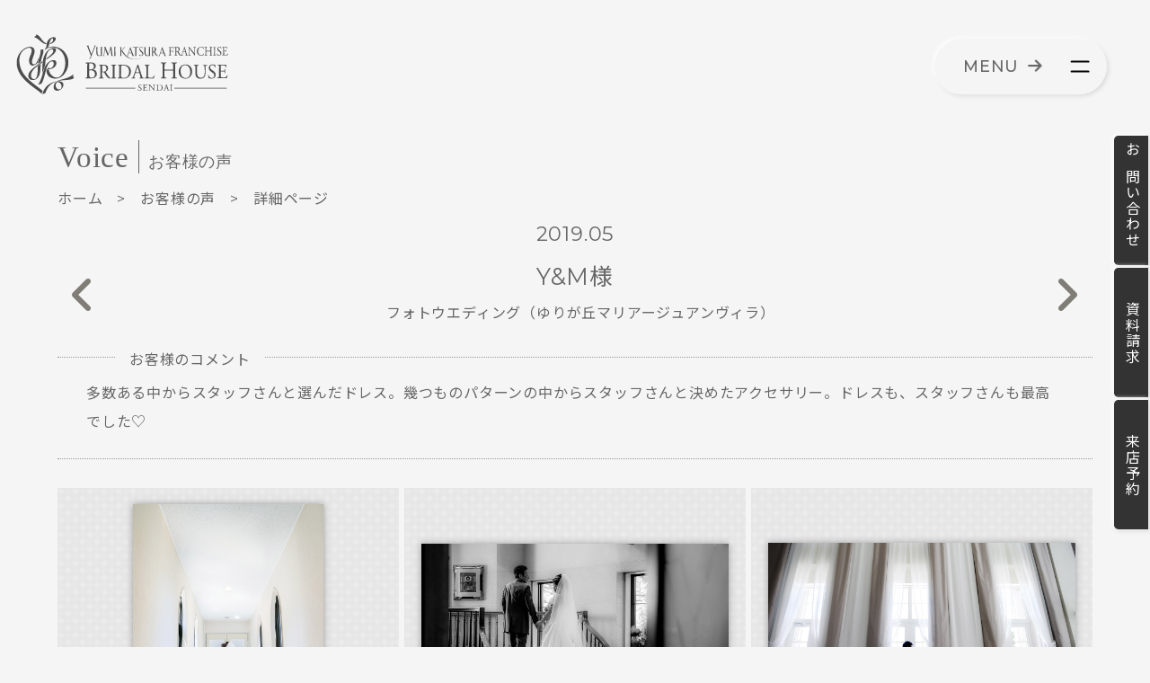

--- FILE ---
content_type: text/html
request_url: https://www.yumikatsura-fc-sendai.com/report/1905/
body_size: 5558
content:
<!DOCTYPE html>
<html>
  <head prefix="og: https://ogp.me/ns#">
    <!-- Google Tag Manager -->
    <script>
      (function (w, d, s, l, i) {
        w[l] = w[l] || [];
        w[l].push({
          'gtm.start': new Date().getTime(),
          event: 'gtm.js',
        });
        var f = d.getElementsByTagName(s)[0],
          j = d.createElement(s),
          dl = l != 'dataLayer' ? '&l=' + l : '';
        j.async = true;
        j.src = 'https://www.googletagmanager.com/gtm.js?id=' + i + dl;
        f.parentNode.insertBefore(j, f);
      })(window, document, 'script', 'dataLayer', 'GTM-TRMVMVR');
    </script>
    <!-- End Google Tag Manager -->
    <meta charset="UTF-8" />
    <meta name="viewport" content="width=device-width" />
    <title>お客様の声 | 桂由美フランチャイズ ブライダルハウス仙台 宮城県仙台市</title>
    <meta name="description" content="桂由美フランチャイズ ブライダルハウス仙台のお客様の声のページです。フォトウエディング・ウェディングドレスレンタルを中心としたドレスショップで、桂由美をはじめ人気ブランドのウエディングドレスを多数取り揃えております。" />
    <meta name="keyword" content="桂由美,katsura yumi,フォトウェディング,ウェディングドレス" />
    <!-- favicon -->
    <link rel="shortcut icon" href="/favicon.ico" type="image/vnd.microsoft.icon" />
    <link rel="icon" href="/favicon.ico" type="image/vnd.microsoft.icon" />
    <link rel="apple-touch-icon" sizes="57x57" href="/favicons/apple-touch-icon-57x57.png" />
    <link rel="apple-touch-icon" sizes="60x60" href="/favicons/apple-touch-icon-60x60.png" />
    <link rel="apple-touch-icon" sizes="72x72" href="/favicons/apple-touch-icon-72x72.png" />
    <link rel="apple-touch-icon" sizes="76x76" href="/favicons/apple-touch-icon-76x76.png" />
    <link rel="apple-touch-icon" sizes="114x114" href="/favicons/apple-touch-icon-114x114.png" />
    <link rel="apple-touch-icon" sizes="120x120" href="/favicons/apple-touch-icon-120x120.png" />
    <link rel="apple-touch-icon" sizes="144x144" href="/favicons/apple-touch-icon-144x144.png" />
    <link rel="apple-touch-icon" sizes="152x152" href="/favicons/apple-touch-icon-152x152.png" />
    <link rel="apple-touch-icon" sizes="180x180" href="/favicons/apple-touch-icon-180x180.png" />
    <link rel="icon" type="image/png" href="/favicons/android-chrome-192x192.png" sizes="192x192" />
    <link rel="icon" type="image/png" href="/favicons/favicon-48x48.png" sizes="48x48" />
    <link rel="icon" type="image/png" href="/favicons/favicon-96x96.png" sizes="96x96" />
    <link rel="icon" type="image/png" href="/favicons/favicon-16x16.png" sizes="16x16" />
    <link rel="icon" type="image/png" href="/favicons/favicon-32x32.png" sizes="32x32" />
    <link rel="manifest" href="/favicons/manifest.json" />
    <meta name="msapplication-TileColor" content="#fff" />
    <meta name="msapplication-TileImage" content="/favicons/mstile-144x144.png" />
    <!-- ogp -->
    <meta property="og:site_name" content="桂由美フランチャイズ ブライダルハウス仙台" />
    <meta property="og:title" content="桂由美フランチャイズ ブライダルハウス仙台" />
    <meta property="og:locale" content="ja_JP" />
    <meta property="og:type" content="website" />
    <meta property="og:description" content="桂由美フランチャイズ ブライダルハウス仙台のお客様の声のページです。フォトウエディング・ウェディングドレスレンタルを中心としたドレスショップで、桂由美をはじめ人気ブランドのウエディングドレスを多数取り揃えております。" />
    <meta property="og:url" content="https://www.yumikatsura-fc-sendai.com" />
    <meta property="og:image" content="https://www.yumikatsura-fc-sendai.com/assets/images/cmn/ogp.jpg" />

    <!-- vendor -->
    <script src="/assets/vendor/jquery.min.js"></script>

    <link href="https://use.fontawesome.com/releases/v6.0.0/css/all.css" rel="stylesheet" />
    <link rel="stylesheet" type="text/css" href="/assets/vendor/imagelightbox2019/imagelightbox.css" media="screen" />

    <!-- common -->
    <link rel="stylesheet" href="/assets/css/common.css" />
    <script src="/assets/js/common.js" defer></script>

    <!-- page -->
    <link rel="stylesheet" href="/report/css/report.css" />
    <script src="/report/js/report.js" defer></script>
  </head>

  <body class="underlayer repot">
    <!-- #BeginLibraryItem "/Library/header.lbi" -->
    <!-- Google Tag Manager (noscript) -->
    <noscript>
      <iframe src="https://www.googletagmanager.com/ns.html?id=GTM-TRMVMVR" height="0" width="0" style="display: none; visibility: hidden"></iframe>
    </noscript>
    <!-- End Google Tag Manager (noscript) -->
    <div class="loadingWrap">
      <div class="loader"></div>
    </div>
    <!--//////////////////////////////////////////////////////////////////////////////////////////////

	header
    
///////////////////////////////////////////////////////////////////////////////////////////////-->
    <header id="header">
      <!-- header pc -->
      <div id="headerInner" class="pc">
        <div class="logoArea">
          <a class="hover_fade" href="/"> <img id="headerLogo" src="/assets/images/cmn/logo2.svg" alt="桂由美フランチャイズ ブライダルハウス仙台" /> </a>
        </div>
        <div class="rightArea">
          <div id="menuBar">
            <div class="musk">
              <div class="gMenu">
                <div class="inner">
                  <span>MENU</span>
                  <span class="arrow"><i class="fas fa-arrow-right"></i></span>
                </div>
              </div>
            </div>
          </div>
        </div>
        <div class="button_menu">
          <a class="menu-trigger"><span></span><span></span></a>
        </div>
      </div>
      <!-- header sp -->
      <div id="headerSp" class="sp">
        <div class="logoArea">
          <a class="hover_fade" href="/"> <img id="headerLogoSp" src="/assets/images/cmn/logo2.svg" alt="桂由美フランチャイズ ブライダルハウス仙台" /> </a>
        </div>
        <div class="button_menu sp">
          <a class="menu-trigger"><span></span><span></span></a>
        </div>
      </div>
    </header>
    <!-- sp menu -->
    <nav id="site-nav">
      <div class="inner">
        <div class="leftArea">
          <div class="logo">
            <a href="/">
              <img src="/assets/images/cmn/logo.svg" alt="BRAIDAL HOUSE SENDAI" />
            </a>
          </div>
          <div class="tenpo sendai">
            <div class="name">仙台店</div>
            <div class="tel"><a href="tel:0222332277" class="wh">TEL.022-233-2277</a></div>
            <p class="note">
              営業時間 [ 10:00-19:00 ]<br class="sp" />
              毎週水曜日は定休日です。（祝日は除く）
            </p>
            <div class="contactUlArea">
              <div class="contactUlTT">取り扱い商品</div>
              <ul class="compo_service">
                <li>婚礼衣装</li>
                <li>留袖</li>
                <li>訪問着</li>
                <li>モーニング</li>
                <li>七五三</li>
                <li>卒業式</li>
                <li>成人式</li>
              </ul>
            </div>
          </div>
          <ul class="contactUl">
            <li>
              <a href="/contact/inquiry.html">お問い合わせ</a>
            </li>
            <li>
              <a href="/contact/request.html">資料請求</a>
            </li>
            <li>
              <a href="/contact/reservation.html">来店予約</a>
            </li>
          </ul>
          <div class="tenpo sub yuri">
            <div class="name">ゆりが丘店</div>
            <div class="tel"><a href="tel:0223865153">TEL.022-386-5153</a></div>
            <div class="contactUlArea">
              <div class="contactUlTT">取り扱い商品</div>
              <ul class="compo_service yuri">
                <li>婚礼衣装</li>
                <li>留袖</li>
                <li>訪問着</li>
                <li>モーニング</li>
                <li>卒業式</li>
              </ul>
            </div>
          </div>
        </div>
        <div class="rightArea">
          <h5>CONTENTS</h5>
          <div class="bar"></div>
          <ul class="gMenu main">
            <li class="home">
              <a href="/"><span>ホーム</span></a>
            </li>
            <li>
              <a href="/rental/"><span>ドレスレンタル</span></a>
            </li>
            <li>
              <a href="/photowedding/"><span>フォトウェディング</span></a>
            </li>
            <li>
              <a href="/dress/"><span>ドレスカタログ</span></a>
            </li>
            <li>
              <a href="/report/"><span>お客様の声</span></a>
            </li>
            <li>
              <a href="/access/"><span>店舗案内</span></a>
            </li>
          </ul>
          <div class="bar"></div>
          <ul class="gMenu sub">
            <li>
              <a href="/shrine/"><span>神社婚</span></a>
            </li>
            <li>
              <a href="/tomesode/"><span>留袖・訪問着・モーニング</span></a>
            </li>
            <li>
              <a href="/aesthetics/"><span>桂由美 4つの美学</span></a>
            </li>
            <li>
              <a href="/qa/"><span>よくある質問</span></a>
            </li>
            <li>
              <a href="/item/"><span>アイテム</span></a>
            </li>
            <li>
              <a href="/flow/"><span>初めてのお客様へ</span></a>
            </li>
          </ul>
          <div class="bar"></div>
          <ul class="gMenu sub other">
            <li>
              <a target="_blank" href="https://furisode-sendai.com"><span>成人式</span></a>
            </li>
            <li>
              <a target="_blank" href="https://hakama-sendai.com"><span>卒業式</span></a>
            </li>
            <li>
              <a href="/753/"><span>七五三</span></a>
            </li>
          </ul>
          <div class="bar"></div>
          <ul class="sns">
            <li class="wedding">
              <a class="cp_tooltip" href="https://www.facebook.com/yumikatsura.sendai/" target="_blank">
                <i class="fab fa-facebook-f"></i>
                <span class="pt">facebook</span>
              </a>
            </li>
            <li class="wedding">
              <a class="cp_tooltip" href="https://www.instagram.com/bridalhouse_sendai/?hl=ja" target="_blank">
                <i class="fab fa-instagram"></i>
                <span>ドレス<br />レンタル</span>
              </a>
            </li>
            <li class="photo">
              <a class="cp_tooltip" href="https://www.instagram.com/bridalhouse_sendai_photo/?hl=ja" target="_blank">
                <i class="fab fa-instagram"></i>
                <span>フォト<br />ウェディング</span>
              </a>
            </li>
            <li class="">
              <a class="cp_tooltip" href="https://www.instagram.com/furisode_hakama_sendai/" target="_blank">
                <i class="fab fa-instagram"></i>
                <span class="pt">振袖・卒業袴</span>
              </a>
            </li>
            <li class="">
              <a class="cp_tooltip" href="https://www.instagram.com/753_sendai/" target="_blank">
                <i class="fab fa-instagram"></i>
                <span class="pt">七五三</span>
              </a>
            </li>
          </ul>
        </div>
      </div>
    </nav>
    <!-- -- --><!-- #EndLibraryItem --><!-- -- -->
    <!--//////////////////////////////////////////////////////////////////////////////////////////////

    contents
      
    ///////////////////////////////////////////////////////////////////////////////////////////////-->
    <main class="report">
      <section id="tt">
        <h1 class="contents_tittle"><span>Voice</span>お客様の声</h1>
        <!--パンくずリスト -->
        <ol id="topicPath" class="clearfix sm_displayNone">
          <li class="home"><a href="/">ホーム</a></li>
          <li><a href="/report/">お客様の声</a></li>
          <li>詳細ページ</li>
        </ol>
      </section>
      <section id="conts">
        <div class="nextPrevBtn">
          <div class="btn next">
            <a href="/report/190626/">
              <i class="fa-solid fa-angle-left"></i>
            </a>
          </div>
          <div class="btn prev">
            <a href="/report/171028/">
              <i class="fa-solid fa-angle-right"></i>
            </a>
          </div>
        </div>
        <div class="textArea">
          <p class="date">2019.05</p>
          <p class="name">Y&M様</p>
          <p class="voicetype photo">フォトウエディング（ゆりが丘マリアージュアンヴィラ）</p>
          <div class="dress"></div>
          <div class="comment">
            <div class="tt">お客様のコメント</div>
            <p>多数ある中からスタッフさんと選んだドレス。幾つものパターンの中からスタッフさんと決めたアクセサリー。ドレスも、スタッフさんも最高でした♡</p>
          </div>
        </div>
        <div class="imgArea">
          <ul>
            <li>
              <a class="hover_fade" href="/report/1905/01l.jpg" data-imagelightbox="a">
                <img src="/report/1905/01l.jpg" />
              </a>
            </li>
            <li>
              <a class="hover_fade" href="/report/1905/02l.jpg" data-imagelightbox="a">
                <img src="/report/1905/02l.jpg" />
              </a>
            </li>
            <li>
              <a class="hover_fade" href="/report/1905/03l.jpg" data-imagelightbox="a">
                <img src="/report/1905/03l.jpg" />
              </a>
            </li>
            <li>
              <a class="hover_fade" href="/report/1905/04l.jpg" data-imagelightbox="a">
                <img src="/report/1905/04l.jpg" />
              </a>
            </li>
            <li>
              <a class="hover_fade" href="/report/1905/05l.jpg" data-imagelightbox="a">
                <img src="/report/1905/05l.jpg" />
              </a>
            </li>
            <li>
              <a class="hover_fade" href="/report/1905/06l.jpg" data-imagelightbox="a">
                <img src="/report/1905/06l.jpg" />
              </a>
            </li>
            <li>
              <a class="hover_fade" href="/report/1905/07l.jpg" data-imagelightbox="a">
                <img src="/report/1905/07l.jpg" />
              </a>
            </li>
            <li>
              <a class="hover_fade" href="/report/1905/08l.jpg" data-imagelightbox="a">
                <img src="/report/1905/08l.jpg" />
              </a>
            </li>
            <li><a class="noLink pc"></a></li>
          </ul>
        </div>

        <!--imagelightbox　※cssはhaed内-->
        <script src="/assets/vendor/imagelightbox2019/main.js"></script>
        <script src="/assets/vendor/imagelightbox2019/imagelightbox.js"></script>
      </section>
    </main>
    <!--//////////////////////////////////////////////////////////////////////////////////////////////

	footer
    
  ///////////////////////////////////////////////////////////////////////////////////////////////-->
    <!-- -- --><!-- #BeginLibraryItem "/Library/footer.lbi" -->
    <div class="requestArea">
      <div class="inner">
        <div class="leftArea">
          <img class="effect" src="/assets/images/cmn/catalog1.png" alt="ウェディングドレスカタログ" />
        </div>
        <div class="rightArea">
          <h2 class="tt textAnimation">DRESS CATALOG</h2>
          <h3 class="subtt">ドレスカタログ プレゼント</h3>
          <p>
            ホームページには掲載しきれない<br class="sp" />ドレスが満載です。<br />
            新作や人気ラインアップが見られる<br />
            最新カタログを無料にてお送りいたします。
          </p>
          <div class="mainBtn">
            <a href="/contact/request.html">
              <span>資料請求</span>
            </a>
          </div>
        </div>
      </div>
    </div>
    <div class="hurisodeArea">
      <div class="tt">
        <h3>成人式・卒業式も<br class="sp" />お任せください</h3>
        <p>振袖や袴選びから、前撮り、式当日のヘアセット着付けまで<br class="sp" />一生に一度の式をトータルプロデュースいたします。<br />ご要望に合わせて着物のスペシャリストが<br class="sp" />ぴったりの1着をご提案いたします。</p>
      </div>
      <div class="inner">
        <ul class="num2 and753">
          <!-- .and753 -->
          <li>
            <a href="https://furisode-sendai.com" target="_blank">
              <img src="/assets/images/cmn/hurisode_seijin2.jpg" alt="振袖HOUSE仙台" />
              <div class="text">
                <h5>振袖HOUSE仙台 <i class="fas fa-clone"></i></h5>
                <p>https://furisode-sendai.com</p>
              </div>
            </a>
          </li>
          <li>
            <a href="https://hakama-sendai.com" target="_blank">
              <img src="/assets/images/cmn/hurisode_sotugyo2.jpg" alt="卒業袴HOUSE仙台" />
              <div class="text">
                <h5>卒業袴HOUSE仙台 <i class="fas fa-clone"></i></h5>
                <p>https://hakama-sendai.com</p>
              </div>
            </a>
          </li>
          <li>
            <a href="/753/" target="_blank">
              <img src="/assets/images/cmn/hurisode_753.jpg" alt="卒業袴HOUSE仙台" />
              <div class="text">
                <h5>ブライダルハウス仙台の七五三 <i class="fas fa-clone"></i></h5>
                <p>yumikatsura-fc-sendai.com/753</p>
              </div>
            </a>
          </li>
        </ul>
      </div>
    </div>
    <div class="contactBtnSet">
      <ul>
        <li>
          <a href="/contact/inquiry.html">お問い合わせ</a>
        </li>
        <li>
          <a href="/contact/request.html">資料請求</a>
        </li>
        <li>
          <a href="/contact/reservation.html">来店予約</a>
        </li>
      </ul>
    </div>
    <footer>
      <div class="wrap wrap1">
        <div class="inner">
          <div class="box box1">
            <img class="logo" src="/assets/images/cmn/logo_wh.svg" alt="桂由美フランチャイズ ブライダルハウス仙台" />
            <div class="rightArea">
              <h2>桂由美 フランチャイズ<span>ブライダルハウス仙台</span></h2>
              <h3>
                仙台店<br class="sp" />
                <a href="/access/">[ 店舗案内<span class="sp">・MAP</span> ]</a>
              </h3>

              <p>
                〒981-0913<br class="sp" />
                宮城県仙台市青葉区昭和町2-28（北仙台バス停前）<a class="pc" href="https://goo.gl/maps/qEdXEygdbW52" target="_blank">[MAP]</a>
              </p>
              <div class="tel"><a href="tel:0222332277" class="wh">TEL.022-233-2277</a> <a href="tel:0222332569" class="wh">FAX.022-233-2569</a></div>
              e-mail : <a href="mailto:info@yumikatsura-fc-sendai.com" class="wh">info@yumikatsura-fc-sendai.com </a>
            </div>
          </div>
          <div class="box">下記の店舗は取り扱い商品や料金が<br class="sp" />異なる場合がございます。ご了承ください。<br class="sp" />ご来店ご希望の方は直接お電話ください。</div>
          <div class="box box3">
            <div class="yurigaoka">
              <div class="shopname">
                ゆりが丘店<br />
                <a href="/access/#yurigaokaten">[ 店舗案内<span class="sp">・MAP</span> ] </a>
              </div>
              <div class="shopaddress">
                〒981-1245 宮城県名取市ゆりが丘1-18-1 <br class="sp" />仙台ゆりが丘MARIAGE UNE VILLE 内&nbsp;<a class="pc" href="https://goo.gl/maps/xtr86LPqNvw" target="_blank">[MAP]</a><br />
                <a href="tel:0223865153" class="wh">TEL.022-386-5153</a> <a href="tel:0223812533" class="wh">FAX.022-381-2533</a><br />
                <a href="mailto:info@yurigaoka-kyoukai.com" class="wh">info@yurigaoka-kyoukai.com</a>
              </div>
            </div>
          </div>
          <div class="box">
            営業時間 [ 10:00-19:00 ]<br class="sp" />
            毎週水曜日は定休日です。（祝日は除く）
          </div>
          <img class="building pc" src="/assets/images/cmn/building.png" alt="ブライダルハウス仙台" />
        </div>
      </div>
      <div class="wrap wrap2">
        <div class="inner">
          <ul class="sns">
            <li class="wedding">
              <a class="cp_tooltip" href="https://www.facebook.com/yumikatsura.sendai/" target="_blank">
                <i class="fab fa-facebook-f"></i>
                <span class="pt">facebook</span>
              </a>
            </li>
            <li class="wedding">
              <a class="cp_tooltip" href="https://www.instagram.com/bridalhouse_sendai/?hl=ja" target="_blank">
                <i class="fab fa-instagram"></i>
                <span>ドレス<br />レンタル</span>
              </a>
            </li>
            <li class="photo">
              <a class="cp_tooltip" href="https://www.instagram.com/bridalhouse_sendai_photo/?hl=ja" target="_blank">
                <i class="fab fa-instagram"></i>
                <span>フォト<br />ウェディング</span>
              </a>
            </li>
            <li class="">
              <a class="cp_tooltip" href="https://www.instagram.com/furisode_hakama_sendai/" target="_blank">
                <i class="fab fa-instagram"></i>
                <span class="pt">振袖・卒業袴</span>
              </a>
            </li>
            <li class="">
              <a class="cp_tooltip" href="https://www.instagram.com/753_sendai/" target="_blank">
                <i class="fab fa-instagram"></i>
                <span class="pt">七五三</span>
              </a>
            </li>
          </ul>
          <div class="address">
            <ul class="outline">
              <li><a href="/profile/" class="hover_fade">会社概要</a></li>
              <li><a href="/privacy/" class="hover_fade">個人情報取扱について</a></li>
            </ul>
            <div class="copyright">
              Copyright(C)2004<br class="sp" />
              Yumi Katsura Franchise BRIDAL HOUSE SENDAI All rights reserved.
            </div>
          </div>
        </div>
      </div>

      <div class="bannerAea">
        <ul>
          <li>
            <a class="hover_fade" href="https://www.yurigaoka-kyoukai.com" target="_blank">
              <img src="/assets/images/cmn/banner_yurigaoka.jpg" alt="仙台ゆりが丘 MARIAGE UNE VILLE" />
              <p class="pc">仙台ゆりが丘 MARIAGE UNE VILLE</p>
            </a>
          </li>
          <li>
            <a class="hover_fade" href="https://www.kisei.jp" target="_blank">
              <img src="/assets/images/cmn/banner_kisei.jpg" alt="HAIR DESIGN COLLECTION KISEI" />
              <p class="pc">HAIR DESIGN COLLECTION KISEI</p>
            </a>
          </li>
          <li>
            <a class="hover_fade" href="https://kiseimarriage.com" target="_blank">
              <img src="/assets/images/cmn/banner_kiseimarriage.jpg" alt="KISEI marriage" />
              <p class="pc">KISEI marriage</p>
            </a>
          </li>
          <li>
            <a class="hover_fade" href="https://furisode-sendai.com" target="_blank">
              <img src="/assets/images/cmn/banner_fursode.jpg" alt="振袖HOUSE仙台" />
              <p class="pc">振袖HOUSE仙台</p>
            </a>
          </li>
          <li>
            <a class="hover_fade" href="https://hakama-sendai.com" target="_blank">
              <img src="/assets/images/cmn/banner_hakama.jpg" alt="卒業袴HOUSE仙台" />
              <p class="pc">卒業袴HOUSE仙台</p>
            </a>
          </li>
          <li>
            <a class="hover_fade" href="/753/" target="_blank">
              <img src="/assets/images/cmn/banner_753.jpg" alt="ブライダルハウス仙台の七五三" />
              <p class="pc">ブライダルハウス仙台の七五三</p>
            </a>
          </li>
        </ul>
      </div>
    </footer>
    <div id="pageup_btn">
      <a href="#" class="anchorlink"><img src="/assets/images/cmn/pagetop.png" /></a>
    </div>
    <!-- #EndLibraryItem --><!-- -- -->
  </body>
</html>


--- FILE ---
content_type: text/css
request_url: https://www.yumikatsura-fc-sendai.com/assets/css/common.css
body_size: 4253
content:
@charset "UTF-8";
@import url("component.css");
@import url("reset.css");
@import url("default.css");
@import url("font.css");
@import url("color.css");
@import url("space.css");
html {
  font-size: 16px;
}
@media screen and (max-width: 1280px) {
  html {
    font-size: 1.25vw;
  }
}
@media screen and (max-width: 767px) {
  html {
    font-size: 3.1290743155vw;
  }
}

body {
  position: relative;
  color: #666;
  background-color: rgb(245, 245, 245);
  font-family: "Montserrat", "Noto Sans JP", "游ゴシック体", YuGothic, sans-serif;
  font-weight: 400;
  line-height: 2;
  letter-spacing: 0.05em;
  -webkit-text-size-adjust: 100%;
}

/*===========================================================
	loading
===========================================================*/
.loadingWrap {
  width: 100%;
  height: 100%;
  background: #fff;
  position: fixed;
  top: 0;
  left: 0;
  z-index: 9999;
  display: flex;
  justify-content: center;
  align-items: center;
  padding-bottom: 3rem;
}

.loader,
.loader:before,
.loader:after {
  border-radius: 50%;
  width: 2.5em;
  height: 2.5em;
  animation-fill-mode: both;
  animation: load7 1.8s infinite ease-in-out;
}

.loader {
  color: rgb(216, 216, 216);
  font-size: 0.3rem;
  margin: 80px auto;
  position: relative;
  text-indent: -9999em;
  transform: translateZ(0);
  animation-delay: -0.16s;
}

.loader:before,
.loader:after {
  content: "";
  position: absolute;
  top: 0;
}

.loader:before {
  left: -3.5em;
  animation-delay: -0.32s;
}

.loader:after {
  left: 3.5em;
}
@keyframes load7 {
  0%, 80%, 100% {
    box-shadow: 0 2.5em 0 -1.3em;
  }
  40% {
    box-shadow: 0 2.5em 0 0;
  }
}
body.home header #headerPc {
  display: none;
}

body.home ul.gMenu li.home {
  display: none;
}

body.home #headerInner .logoArea a {
  opacity: 0;
  pointer-events: none;
  transition: opacity 0.3s;
}
body.home #headerInner.active .logoArea a {
  opacity: 1;
  pointer-events: auto;
}

body.open-menu header .logoArea {
  opacity: 0;
}
body.open-menu header .logoArea a {
  pointer-events: none !important;
}
@media screen and (max-width: 767px) {
  body.open-menu header .logoArea {
    opacity: 1;
  }
  body.open-menu header .logoArea a {
    pointer-events: all !important;
  }
}

header {
  width: 100%;
  position: fixed;
  top: 0;
  left: 0;
  z-index: 1000;
  pointer-events: none;
}
header #headerInner {
  width: 100%;
  display: flex;
  justify-content: flex-start;
  align-items: center;
  padding: 2rem 3rem 0 0;
}
header #headerInner .logoArea {
  flex-basis: 22%;
  width: 22%;
  max-width: 20rem;
  padding: 0.3rem 1rem 0 1rem;
  pointer-events: none;
  transition: opacity 0.8s;
}
header #headerInner .logoArea a {
  width: 100%;
  display: block;
  position: relative;
  z-index: 1;
  pointer-events: all;
}
header #headerInner .rightArea {
  flex-grow: 1;
  position: relative;
  display: flex;
  justify-content: flex-end;
  position: relative;
  pointer-events: none;
}
header #headerInner .rightArea #menuBar {
  width: 12rem;
  display: flex;
  justify-content: flex-start;
  position: relative;
  background-color: rgb(245, 245, 245);
  border-radius: 4rem;
  line-height: 1;
  padding: 0.2rem 0;
  position: relative;
  overflow: hidden;
  box-shadow: -0.1rem -0.1rem 0.3rem #fff, 0.1rem 0.1rem 0.3rem #d3d3d3;
  transition: all 0.5s cubic-bezier(0.9, 0.2, 0.4, 1);
}
header #headerInner .rightArea #menuBar .musk {
  width: 100%;
  overflow: hidden;
  transition: all 0.5s cubic-bezier(0.9, 0.2, 0.4, 1);
}
header #headerInner .rightArea #menuBar .musk .gMenu {
  width: 12rem;
  display: inline-block;
  padding-left: 1.5rem;
  text-align: left;
  position: relative;
  right: 0;
  opacity: 1;
  transition: all 0.3s cubic-bezier(0.9, 0.2, 0.4, 1);
}
@media screen and (max-width: 767px) {
  header #headerInner .rightArea #menuBar .musk .gMenu {
    display: none;
  }
}
header #headerInner .rightArea #menuBar .musk .gMenu .inner {
  margin: 0 0.5rem;
  display: inline-block;
  padding: 1.2rem 0;
  font-weight: 500;
  font-size: 1.1rem;
  position: relative;
}
header #headerInner .rightArea #menuBar .musk .gMenu .inner span.arrow {
  position: relative;
  left: 0;
  transform: translateX(0);
  display: inline-block;
  animation: buruburuMov 0.8s infinite linear alternate;
}
@keyframes buruburuMov {
  0% {
    transform: translateX(0.7rem);
  }
  50% {
    transform: translateX(0rem);
  }
  100% {
    transform: translateX(0.7rem);
  }
}
header #headerInner.active .rightArea {
  width: 0;
}
header #headerInner.active .rightArea #menuBar {
  width: 3.8em;
  padding: 0.2rem 0;
}
header #headerInner.active .rightArea #menuBar .musk .gMenu {
  opacity: 0;
}
@media screen and (max-width: 767px) {
  header #headerSp {
    width: 100%;
    height: 5rem;
    justify-content: flex-start;
    align-items: center;
    pointer-events: all;
    background-image: url(../images/cmn/header_sp_bg.png);
    background-repeat: repeat-x;
    background-size: 10%;
  }
  header #headerSp .logoArea {
    flex-basis: 40%;
    width: 40%;
    padding: 0.3rem 1rem 0 1rem;
    transition: opacity 0.6s;
  }
  header #headerSp .logoArea a {
    width: 100%;
    display: block;
  }
}

nav#site-nav {
  font-size: 1rem;
  position: fixed;
  top: 0;
  right: -100%;
  width: 100%;
  height: 100%;
  z-index: 999;
  transition: all 0.6s cubic-bezier(0.8, 0.07, 0.44, 0.9);
  background: rgb(255, 255, 255);
  display: flex;
  justify-content: center;
  align-items: center;
}
@media screen and (max-width: 767px) {
  nav#site-nav {
    font-size: 1rem;
    position: fixed;
    top: 0;
    right: -100%;
    width: 100%;
    z-index: 999;
    overflow: scroll;
    transition: all 0.6s cubic-bezier(0.8, 0.07, 0.44, 0.9);
    color: #333;
    display: block;
    overflow-y: visible;
  }
}
nav#site-nav .inner {
  width: 65vw;
  display: flex;
  justify-content: space-between;
  align-items: center;
}
nav#site-nav .inner .gMenu {
  flex-basis: 100%;
}
@media screen and (max-width: 1400px) {
  nav#site-nav .inner {
    width: 80vw;
  }
}
@media screen and (max-width: 900px) {
  nav#site-nav .inner {
    width: 85vw;
  }
}
@media screen and (max-width: 767px) {
  nav#site-nav .inner {
    width: 100%;
    height: 100vh;
    overflow-y: scroll !important;
    flex-wrap: wrap;
    padding-top: 7rem;
    padding-bottom: 3rem;
    position: static;
    overflow-y: visible;
  }
}
nav#site-nav .inner .leftArea {
  flex-basis: 60%;
  display: flex;
  flex-wrap: wrap;
  justify-content: center;
}
@media screen and (max-width: 767px) {
  nav#site-nav .inner .leftArea {
    flex-basis: 100%;
    order: 2;
  }
}
nav#site-nav .inner .leftArea .logo {
  flex-basis: 40%;
  display: block;
  margin: 0 auto;
  margin-bottom: 1rem;
  padding-right: 0.5rem;
}
@media screen and (max-width: 767px) {
  nav#site-nav .inner .leftArea .logo {
    display: none;
  }
}
nav#site-nav .inner .leftArea .logo a {
  width: 100%;
  display: block;
}
nav#site-nav .inner .leftArea ul.contactUl {
  flex-basis: 100%;
  text-align: center;
  padding: 1.2rem 0;
}
nav#site-nav .inner .leftArea ul.contactUl li {
  display: inline-block;
  margin: 0 0.1rem;
  width: 28%;
}
@media screen and (max-width: 767px) {
  nav#site-nav .inner .leftArea ul.contactUl li {
    margin: 0;
  }
}
nav#site-nav .inner .leftArea ul.contactUl li a {
  width: 100%;
  display: block;
  border-radius: 5rem;
  padding: 0.2rem;
  transition: all 0.3s;
  background-color: #333;
  color: #fff;
}
nav#site-nav .inner .leftArea ul.contactUl li a:hover {
  color: #333;
  background-color: #e8e8e8;
}
nav#site-nav .inner .leftArea .tenpo {
  text-align: center;
}
nav#site-nav .inner .leftArea .tenpo p.note span.pink {
  padding-top: 0.5rem;
  margin-bottom: 1rem;
  display: inline-block;
  font-size: 0.9rem;
  color: rgb(222, 134, 147);
  line-height: 1.5 !important;
}
@media screen and (max-width: 767px) {
  nav#site-nav .inner .leftArea .tenpo p.note span.pink {
    padding-top: 0.5rem;
    font-size: 0.8rem;
  }
}
nav#site-nav .inner .leftArea .tenpo .name {
  border-bottom: rgb(163, 163, 163) 2px solid;
  display: inline-block;
  padding: 0 1rem;
  margin-bottom: 0.5rem;
  font-weight: 500;
  font-size: 1.3rem;
}
nav#site-nav .inner .leftArea .tenpo .tel {
  font-size: 1.8rem;
  font-weight: 600;
  line-height: 1.3;
}
nav#site-nav .inner .leftArea .tenpo .tel a {
  color: #333;
  transition: color 0.3s;
}
nav#site-nav .inner .leftArea .tenpo .tel a:hover {
  color: #c1c1b6;
}
nav#site-nav .inner .leftArea .tenpo p.note {
  font-size: 0.9rem;
  line-height: 1.6;
}
nav#site-nav .inner .leftArea .tenpo.sendai {
  flex-basis: 100%;
  display: block;
}
nav#site-nav .inner .leftArea .tenpo.sub {
  flex-basis: 50%;
  display: block;
}
@media screen and (max-width: 767px) {
  nav#site-nav .inner .leftArea .tenpo.sub {
    flex-basis: 100%;
    margin-bottom: 1.5rem;
  }
}
nav#site-nav .inner .leftArea .tenpo.sub .name {
  font-size: 1.1rem;
}
nav#site-nav .inner .leftArea .tenpo.sub .tel {
  font-size: 1.4rem;
}
nav#site-nav .inner .rightArea {
  flex-basis: 35%;
}
@media screen and (max-width: 767px) {
  nav#site-nav .inner .rightArea {
    flex-basis: 100%;
    order: 1;
    text-align: center;
    padding: 0 2rem;
    margin-bottom: 2rem;
  }
}
nav#site-nav .inner .rightArea h5 {
  font-size: 1.5rem;
  margin-bottom: 0;
  padding-left: 1rem;
  line-height: 1;
  color: #c1c1b6;
}
nav#site-nav .inner .rightArea .bar {
  border-bottom: 1px dotted #c1c1b6;
  padding-bottom: 0.8rem;
  margin-bottom: 0.8rem;
}
nav#site-nav .inner .rightArea ul.gMenu {
  padding-left: 1rem;
  font-size: 1.1rem;
  font-weight: 500;
}
nav#site-nav .inner .rightArea ul.gMenu.main {
  font-size: 1.3rem;
}
nav#site-nav .inner .rightArea ul.gMenu.other {
  display: flex;
  justify-content: flex-start;
}
@media screen and (max-width: 767px) {
  nav#site-nav .inner .rightArea ul.gMenu.other {
    justify-content: center;
  }
}
nav#site-nav .inner .rightArea ul.gMenu.other li {
  margin-right: 2rem;
}
@media screen and (max-width: 767px) {
  nav#site-nav .inner .rightArea ul.gMenu.other li {
    margin: 0 1rem;
  }
}
nav#site-nav .inner .rightArea ul.gMenu a {
  color: #333;
  position: relative;
}
nav#site-nav .inner .rightArea ul.gMenu a::before {
  content: "-";
  position: absolute;
  opacity: 0;
  transition: opacity 0.6s;
}
nav#site-nav .inner .rightArea ul.gMenu a span {
  position: relative;
  left: 0;
  transition: left 0.3s;
}
nav#site-nav .inner .rightArea ul.gMenu a:hover::before {
  opacity: 1;
}
nav#site-nav .inner .rightArea ul.gMenu a:hover span {
  left: 0.8rem;
}
nav#site-nav .inner .rightArea ul.sns {
  display: flex;
  justify-content: flex-start;
  align-items: flex-start;
}
@media screen and (max-width: 767px) {
  nav#site-nav .inner .rightArea ul.sns {
    justify-content: center;
  }
}
nav#site-nav .inner .rightArea ul.sns li {
  margin-left: 0.6rem;
}
nav#site-nav .inner .rightArea ul.sns li a {
  width: 60px;
  font-size: 25px;
  display: block;
  justify-content: center;
  align-items: center;
  transition: color 0.3s;
  color: #333;
  position: relative;
  text-align: center;
}
nav#site-nav .inner .rightArea ul.sns li a i {
  display: block !important;
  line-height: 1;
}
nav#site-nav .inner .rightArea ul.sns li a span {
  width: 200%;
  display: block;
  text-align: center;
  letter-spacing: 0;
  font-size: 20px;
  transform: scale(0.5) translateX(-50%);
  white-space: nowrap;
  line-height: 1.2;
}
nav#site-nav .inner .rightArea ul.sns li a span.pt {
  padding-top: 1.1rem !important;
}
@media screen and (max-width: 767px) {
  nav#site-nav .inner .rightArea ul.sns li a span {
    font-size: 1.4rem;
  }
}
@media screen and (max-width: 767px) {
  nav#site-nav .inner .rightArea ul.sns li a {
    width: 4rem;
    height: 3rem;
    font-size: 2rem;
  }
}
nav#site-nav .inner .rightArea ul.sns li a:hover {
  color: #999;
}

body.open-menu {
  overflow: hidden !important;
}
@media screen and (max-width: 767px) {
  body.open-menu {
    position: fixed;
  }
}
body.open-menu #site-nav {
  visibility: visible;
  overflow: hidden;
  right: 0;
}

body.fixed {
  position: fixed;
}

.button_menu {
  z-index: 1001;
  position: fixed;
  right: 3.1rem;
  width: 3.5rem;
  height: 3.5rem;
  color: #fff;
  cursor: pointer;
  pointer-events: all;
}
@media screen and (max-width: 767px) {
  .button_menu {
    top: 0.1rem;
    right: 1rem;
  }
}
.button_menu .menu-trigger {
  position: relative;
  top: 50%;
  left: 50%;
  transform: translate();
  transform: translate(-50%, -50%);
  width: 1.3rem;
  height: 0.8rem;
  display: block;
  transition: all 0.4s;
  box-sizing: border-box;
}
.button_menu .menu-trigger span {
  position: absolute;
  left: 0;
  right: 0;
  margin: 0 auto;
  width: 100%;
  height: 2px;
  background-color: #000;
  border-radius: 50px;
  display: block;
  transition: all 0.4s;
  box-sizing: border-box;
}
.button_menu .menu-trigger span:nth-of-type(1) {
  top: 0;
}
.button_menu .menu-trigger span:nth-of-type(2) {
  bottom: 0;
}
.button_menu .menu-trigger.active span {
  background-color: #000;
}
.button_menu .menu-trigger.active span:nth-of-type(1) {
  transform: translateY(0.4rem) rotate(-225deg);
}
.button_menu .menu-trigger.active span:nth-of-type(2) {
  transform: translateY(-0.3rem) rotate(225deg);
}

.contactBtnSet {
  position: fixed;
  bottom: 8rem;
  right: 0;
  z-index: 998;
}
@media screen and (max-width: 767px) {
  .contactBtnSet {
    bottom: 0;
    left: 0;
  }
}
.contactBtnSet ul {
  width: 2.5rem;
  display: block;
}
@media screen and (max-width: 767px) {
  .contactBtnSet ul {
    width: 100%;
    display: flex;
  }
}
.contactBtnSet ul li {
  margin-bottom: 3px;
}
@media screen and (max-width: 767px) {
  .contactBtnSet ul li {
    flex: 1;
    margin-bottom: 0;
  }
}
.contactBtnSet ul li a {
  height: 9rem;
  text-align: center;
  letter-spacing: 0.1em;
  display: block;
  background-color: #333;
  color: #fff;
  writing-mode: vertical-rl;
  border-radius: 0.3rem 0 0 0.3rem;
  padding: 0 0.2rem;
  box-shadow: -0.1rem -0.1rem 0.3rem #fff, 0.1rem 0.1rem 0.3rem #d3d3d3;
  transition: color 0.3s, background-color 0.3s;
}
@media screen and (max-width: 767px) {
  .contactBtnSet ul li a {
    font-size: 0.9rem;
    writing-mode: horizontal-tb;
    height: auto;
    border-radius: 0%;
    padding: 0.2rem 0;
  }
}
.contactBtnSet ul li a:hover {
  background-color: #fff;
  color: #333;
}

footer {
  width: 100%;
  background-color: #666;
  color: #fff;
}
footer span.pink {
  display: inline-block;
  font-size: 0.9rem;
  color: lightpink;
  line-height: 1.5 !important;
}
@media screen and (max-width: 767px) {
  footer span.pink {
    padding-top: 0.5rem;
    font-size: 0.8rem;
  }
}
footer a {
  color: #fff9bb !important;
  display: inline-block;
}
footer a.wh {
  color: #fff !important;
}
footer a:hover {
  color: #fff484;
}
footer .wrap {
  width: 100%;
  position: relative;
}
footer .wrap .inner {
  position: relative;
  width: 100%;
  max-width: calc(1280px + 4rem);
  width: 100%;
  margin: 0 auto;
  padding: 0 2rem;
}
footer .wrap1 .inner {
  position: relative;
  padding: 0 18rem 0 2rem;
  overflow: visible;
}
@media screen and (max-width: 767px) {
  footer .wrap1 .inner {
    padding: 0 2rem;
  }
}
footer .wrap1 .inner img.building {
  width: 15rem;
  height: auto;
  position: absolute;
  top: 4rem;
  right: 2.5rem;
  z-index: 10;
}
footer .wrap1 .inner .box {
  margin-bottom: 1rem;
}
@media screen and (max-width: 767px) {
  footer .wrap1 .inner .box {
    text-align: center;
  }
}
footer .wrap1 .inner .box a.pc {
  display: inline-block;
}
@media screen and (max-width: 767px) {
  footer .wrap1 .inner .box a.pc {
    display: none;
  }
}
footer .wrap1 .inner .box a.sp {
  display: none;
}
@media screen and (max-width: 767px) {
  footer .wrap1 .inner .box a.sp {
    display: inline-block;
  }
}
footer .wrap1 .inner .box1 {
  display: flex;
  justify-content: flex-start;
  align-items: flex-end;
  padding-top: 3rem;
  margin-bottom: 3rem;
}
@media screen and (max-width: 767px) {
  footer .wrap1 .inner .box1 {
    flex-wrap: wrap;
    padding-bottom: 2rem;
  }
}
footer .wrap1 .inner .box1 img.logo {
  flex-basis: 22%;
  width: 22%;
  margin-right: 4rem;
  padding-left: 3rem;
}
@media screen and (max-width: 767px) {
  footer .wrap1 .inner .box1 img.logo {
    flex-basis: 45%;
    margin: 0 auto;
    margin-bottom: 2rem;
    padding-left: 0;
  }
}
footer .wrap1 .inner .box1 .rightArea {
  flex-basis: 77%;
}
@media screen and (max-width: 767px) {
  footer .wrap1 .inner .box1 .rightArea {
    flex-basis: 100%;
    text-align: center;
  }
}
footer .wrap1 .inner .box1 .rightArea h2 {
  font-family: "Noto Serif JP", serif;
  font-size: 1.5rem;
}
@media screen and (max-width: 767px) {
  footer .wrap1 .inner .box1 .rightArea h2 {
    font-size: 1rem;
    line-height: 1.3;
    margin-bottom: 2rem;
  }
}
footer .wrap1 .inner .box1 .rightArea h2 span {
  margin-left: 1rem;
}
@media screen and (max-width: 767px) {
  footer .wrap1 .inner .box1 .rightArea h2 span {
    display: block;
    margin-left: 0;
    font-size: 1.2rem;
  }
}
footer .wrap1 .inner .box1 .rightArea h3 {
  display: inline-block;
}
@media screen and (max-width: 767px) {
  footer .wrap1 .inner .box1 .rightArea h3 {
    display: block;
  }
  footer .wrap1 .inner .box1 .rightArea h3 span {
    display: inline-block !important;
  }
}
footer .wrap1 .inner .box1 .rightArea p a {
  display: inline-block;
}
footer .wrap1 .inner .box1 .rightArea .tel a {
  font-size: 1.3rem;
  margin-right: 15px;
}
footer .wrap1 .inner .box3 {
  display: flex;
  justify-content: space-between;
  align-items: center;
  border-top: 1px dotted #ffffff;
  border-bottom: 1px dotted #ffffff;
  padding: 1rem 0;
}
@media screen and (max-width: 767px) {
  footer .wrap1 .inner .box3 {
    flex-wrap: wrap;
  }
}
footer .wrap1 .inner .box3 .yurigaoka,
footer .wrap1 .inner .box3 .matsushima {
  display: flex;
  justify-content: space-between;
  align-items: center;
}
@media screen and (max-width: 767px) {
  footer .wrap1 .inner .box3 .yurigaoka,
  footer .wrap1 .inner .box3 .matsushima {
    flex-wrap: wrap;
  }
}
footer .wrap1 .inner .box3 .yurigaoka .shopname,
footer .wrap1 .inner .box3 .matsushima .shopname {
  text-align: center;
  flex-basis: 27%;
}
@media screen and (max-width: 767px) {
  footer .wrap1 .inner .box3 .yurigaoka .shopname,
  footer .wrap1 .inner .box3 .matsushima .shopname {
    flex-basis: 100%;
  }
  footer .wrap1 .inner .box3 .yurigaoka .shopname a span,
  footer .wrap1 .inner .box3 .matsushima .shopname a span {
    display: inline-block !important;
  }
}
footer .wrap1 .inner .box3 .yurigaoka .shopaddress,
footer .wrap1 .inner .box3 .matsushima .shopaddress {
  flex-basis: 72%;
}
@media screen and (max-width: 767px) {
  footer .wrap1 .inner .box3 .yurigaoka .shopaddress,
  footer .wrap1 .inner .box3 .matsushima .shopaddress {
    flex-basis: 100%;
    text-align: center;
  }
}
footer .wrap1 .inner .box3 .yurigaoka {
  flex-basis: 100%;
}
@media screen and (max-width: 767px) {
  footer .wrap1 .inner .box3 .yurigaoka {
    padding-bottom: 1rem;
  }
}
footer .wrap2 {
  width: 100%;
  height: 10rem;
  background-color: #6b6761;
  background-image: url(../images/cmn/bg_pattern01.png);
  background-repeat: repeat;
  border-top: 1px dotted #7d7b70;
  border-bottom: 1px dotted #7d7b70;
}
@media screen and (max-width: 767px) {
  footer .wrap2 {
    height: auto;
  }
}
footer .wrap2 .inner {
  height: 10rem;
  padding: 1rem 2rem;
}
@media screen and (max-width: 767px) {
  footer .wrap2 .inner {
    height: auto;
  }
}
footer .wrap2 ul.sns {
  display: flex;
  justify-content: flex-start;
  align-items: flex-start;
  padding-bottom: 5rem;
}
@media screen and (max-width: 767px) {
  footer .wrap2 ul.sns {
    justify-content: center;
  }
}
footer .wrap2 ul.sns li {
  margin-left: 0.6rem;
}
@media screen and (max-width: 767px) {
  footer .wrap2 ul.sns li {
    margin-left: 0.8rem;
  }
}
footer .wrap2 ul.sns li a {
  width: 60px;
  font-size: 25px;
  display: block;
  justify-content: center;
  align-items: center;
  transition: color 0.3s;
  color: #fff !important;
  position: relative;
  text-align: center;
}
footer .wrap2 ul.sns li a i {
  display: block !important;
  line-height: 1;
}
footer .wrap2 ul.sns li a span {
  width: 200%;
  display: block;
  text-align: center;
  letter-spacing: 0;
  font-size: 20px;
  transform: scale(0.5) translateX(-50%);
  white-space: nowrap;
  line-height: 1.2;
}
footer .wrap2 ul.sns li a span.pt {
  padding-top: 1.1rem !important;
}
@media screen and (max-width: 767px) {
  footer .wrap2 ul.sns li a span {
    font-size: 1.4rem;
  }
}
@media screen and (max-width: 767px) {
  footer .wrap2 ul.sns li a {
    width: 4rem;
    height: 3rem;
    font-size: 2rem;
  }
}
footer .wrap2 ul.sns li a:hover {
  color: #fff9bb !important;
}
footer .wrap2 .address {
  width: 100%;
  position: absolute;
  left: 0;
  bottom: 0;
  display: flex;
  justify-content: space-between;
  padding: 1rem 2rem;
}
@media screen and (max-width: 767px) {
  footer .wrap2 .address {
    flex-wrap: wrap;
    position: static;
    padding: 0;
  }
}
footer .wrap2 .address ul {
  display: flex;
  justify-content: flex-start;
  align-items: center;
}
@media screen and (max-width: 767px) {
  footer .wrap2 .address ul {
    flex-basis: 100%;
    justify-content: center;
    margin-bottom: 0.5rem;
  }
}
footer .wrap2 .address ul li {
  border-right: #c1c1b6 1px solid;
  margin-right: 0.5rem;
}
footer .wrap2 .address ul li:first-child {
  border-left: #c1c1b6 1px solid;
  padding-left: 0.5rem;
}
footer .wrap2 .address ul li a {
  color: #c1c1b6;
  padding-right: 0.5rem;
}
footer .wrap2 .address .copyright {
  color: #c1c1b6;
  font-family: "Roboto", sans-serif;
  font-weight: 300;
  font-size: 14px;
  font-weight: 400;
}
@media screen and (max-width: 1280px) {
  footer .wrap2 .address .copyright {
    font-size: 1.09375vw;
  }
}
@media screen and (max-width: 767px) {
  footer .wrap2 .address .copyright {
    font-size: 2.3468057366vw;
    text-align: center;
  }
}
footer .bannerAea {
  padding: 1rem 0;
}
@media screen and (max-width: 767px) {
  footer .bannerAea {
    padding: 1rem 0 4rem 0;
  }
}
footer .bannerAea ul {
  max-width: calc(1280px + 4rem);
  width: 100%;
  margin: 0 auto;
  padding: 0 2rem;
  display: flex;
  justify-content: space-between;
  align-items: flex-start;
}
@media screen and (max-width: 767px) {
  footer .bannerAea ul {
    flex-wrap: wrap;
  }
}
footer .bannerAea ul li {
  flex-basis: 16.3%;
  text-align: center;
}
@media screen and (max-width: 767px) {
  footer .bannerAea ul li {
    flex-basis: 49%;
    margin: 0 auto;
  }
}
footer .bannerAea ul li a {
  color: #c1c1b6;
  display: block;
}
footer .bannerAea ul li a img {
  margin-bottom: 0.5rem;
}
footer .bannerAea ul li a p {
  font-size: 0.7rem;
  line-height: 1.4;
  letter-spacing: 0em;
}

main {
  width: 100%;
  z-index: 1;
  background-color: rgb(245, 245, 245);
  color: #666;
}
main.report {
  padding-top: 8rem;
}
@media screen and (max-width: 767px) {
  main.report {
    padding-top: 3rem;
  }
}/*# sourceMappingURL=common.css.map */

--- FILE ---
content_type: text/css
request_url: https://www.yumikatsura-fc-sendai.com/report/css/report.css
body_size: 1614
content:
section#report {
  width: 100%;
  text-align: center;
  padding: 4rem 0;
}
section#report .inner {
  position: relative;
  max-width: calc(1280px + 4rem);
  margin: 0 auto;
  padding: 0 4rem;
}
@media screen and (max-width: 767px) {
  section#report .inner {
    width: 100%;
    padding: 0;
  }
}
section#report .inner img.header {
  display: block;
  position: relative;
  transform: translateY(2rem);
  z-index: 1;
  opacity: 0;
  transition: all 1.5s;
}
section#report .inner img.header.start {
  transform: translateY(0);
  z-index: 1;
  opacity: 1;
}
section#report .inner .paddingWrap {
  position: relative;
  z-index: 2;
  padding: 0 2.2rem;
}
@media screen and (max-width: 767px) {
  section#report .inner .paddingWrap {
    width: 100%;
    padding: 0 1.2rem;
  }
}
section#report .inner .paddingWrap .wrap {
  padding: 2rem 3rem 0.7rem 3rem;
  background-color: #fff;
}
@media screen and (max-width: 767px) {
  section#report .inner .paddingWrap .wrap {
    padding: 2rem 1rem 0.7rem 1rem;
  }
}
section#report .inner .paddingWrap .wrap ul.voiceList {
  display: flex;
  justify-content: flex-start;
  align-items: flex-start;
  margin-bottom: 2rem;
  padding-top: 2rem;
  flex-wrap: wrap;
}
section#report .inner .paddingWrap .wrap ul.voiceList li {
  flex-basis: 32.5%;
  margin-bottom: 3rem;
  display: block;
  margin-right: 0.5%;
}
@media screen and (max-width: 767px) {
  section#report .inner .paddingWrap .wrap ul.voiceList li {
    flex-basis: 49%;
  }
}
section#report .inner .paddingWrap .wrap ul.voiceList li a {
  width: 100%;
  height: 18rem;
  display: flex;
  flex-direction: column;
  justify-content: center;
  align-items: center;
  flex-wrap: wrap;
  background-color: rgb(245, 245, 245);
  background-size: 1rem 1rem;
  transition: background-color 0.3s;
  margin-bottom: 1rem;
}
@media screen and (max-width: 767px) {
  section#report .inner .paddingWrap .wrap ul.voiceList li a {
    height: 12rem;
  }
}
section#report .inner .paddingWrap .wrap ul.voiceList li a img {
  border: #fff 0px solid !important;
  box-shadow: 0 0 0.5rem #999;
}
section#report .inner .paddingWrap .wrap ul.voiceList li a img.yoko {
  width: 17rem;
  height: auto;
}
@media screen and (max-width: 767px) {
  section#report .inner .paddingWrap .wrap ul.voiceList li a img.yoko {
    width: 11.5rem;
  }
}
section#report .inner .paddingWrap .wrap ul.voiceList li a img.tate {
  width: auto;
  height: 15rem;
}
@media screen and (max-width: 767px) {
  section#report .inner .paddingWrap .wrap ul.voiceList li a img.tate {
    height: 10rem;
  }
}
section#report .inner .paddingWrap .wrap ul.voiceList li a:hover {
  background-color: rgb(218, 218, 218);
}
section#report .inner .paddingWrap .wrap ul.voiceList li .textArea .date {
  color: #999;
}
section#report .inner .paddingWrap .wrap ul.voiceList li .textArea .name {
  font-size: 1.1rem;
  margin-bottom: 0.5rem;
}
@media screen and (max-width: 767px) {
  section#report .inner .paddingWrap .wrap ul.voiceList li .textArea .name {
    font-size: 1rem;
  }
}
section#report .inner .paddingWrap .wrap ul.voiceList li .textArea .voicetype {
  font-size: 0.8rem;
  color: #fff;
  display: inline-block;
  border-radius: 2rem;
  line-height: 1.4;
}
section#report .inner .paddingWrap .wrap ul.voiceList li .textArea .voicetype.wedding {
  background-color: rgb(129, 121, 184);
  padding: 0.4rem 2rem;
}
section#report .inner .paddingWrap .wrap ul.voiceList li .textArea .voicetype.photo {
  background-color: rgb(240, 164, 205);
  padding: 0.4rem 0.6rem;
}

main {
  width: 100%;
}
main section#tt {
  max-width: calc(1280px + 8rem);
  margin: 0 auto;
  padding: 0 4rem;
}
@media screen and (max-width: 767px) {
  main section#tt {
    width: 100%;
    padding: 0;
  }
  main section#tt h1 {
    margin-bottom: 1rem;
  }
}
main section#conts {
  max-width: calc(1280px + 8rem);
  margin: 0 auto;
  padding: 0 4rem 5rem 4rem;
  position: relative;
  top: -1rem;
  margin-bottom: -1rem;
}
@media screen and (max-width: 767px) {
  main section#conts {
    width: 100%;
    padding: 0 2rem;
  }
}
main section#conts .nextPrevBtn {
  width: 100%;
  position: absolute;
  top: 0;
  left: 0;
}
main section#conts .nextPrevBtn .btn {
  position: absolute;
  top: 2.5rem;
  font-size: 3rem;
}
@media screen and (max-width: 767px) {
  main section#conts .nextPrevBtn .btn {
    top: 1rem;
    font-size: 2rem;
  }
}
main section#conts .nextPrevBtn .btn.next {
  left: 4rem;
}
@media screen and (max-width: 767px) {
  main section#conts .nextPrevBtn .btn.next {
    left: 1rem;
  }
}
main section#conts .nextPrevBtn .btn.next a:hover i {
  transform: translateX(-0.5rem);
}
main section#conts .nextPrevBtn .btn.prev {
  right: 4rem;
}
@media screen and (max-width: 767px) {
  main section#conts .nextPrevBtn .btn.prev {
    right: 1rem;
  }
}
main section#conts .nextPrevBtn .btn.prev a:hover i {
  transform: translateX(0.5rem);
}
main section#conts .nextPrevBtn .btn a {
  display: inline-block;
  padding: 0.2rem 1rem;
}
main section#conts .nextPrevBtn .btn a:hover {
  color: #333;
}
main section#conts .nextPrevBtn .btn a i {
  position: relative;
  transform: translateX(0);
  transition: all 0.3s;
}
main section#conts .textArea {
  text-align: center;
  padding-bottom: 2rem;
}
main section#conts .textArea .date {
  font-size: 1.4rem;
  font-weight: 400;
  text-align: center;
}
main section#conts .textArea .name {
  font-size: 1.6rem;
  text-align: center;
}
main section#conts .textArea .voicetype {
  font-size: 1rem;
  padding-left: 0.8rem;
  text-align: center;
}
main section#conts .textArea .comment {
  text-align: left;
  padding: 1.5rem 2rem;
  border-top: 1px #999 dotted;
  border-bottom: 1px #999 dotted;
  position: relative;
}
@media screen and (max-width: 767px) {
  main section#conts .textArea .comment {
    padding: 2rem 0;
  }
}
main section#conts .textArea .comment .tt {
  padding: 0 1rem;
  position: absolute;
  top: -0.8rem;
  left: 4rem;
  background-color: rgb(245, 245, 245);
}
@media screen and (max-width: 767px) {
  main section#conts .textArea .comment .tt {
    left: 50%;
    transform: translateX(-50%);
  }
}
main section#conts .textArea .dress {
  display: flex;
  justify-content: center;
  align-items: center;
  margin: 0 auto;
  margin-bottom: 1rem;
  padding: 0.5rem 0;
}
@media screen and (max-width: 767px) {
  main section#conts .textArea .dress {
    width: 100%;
    margin-bottom: 2rem;
    flex-wrap: wrap;
  }
}
main section#conts .textArea .dress .wrap {
  display: flex;
  align-items: center;
}
@media screen and (max-width: 767px) {
  main section#conts .textArea .dress .wrap {
    flex-wrap: wrap;
    justify-content: center;
  }
}
main section#conts .textArea .dress .wrap.spade {
  margin-right: 1rem;
}
main section#conts .textArea .dress .wrap img {
  margin-right: 0.5rem;
  display: inline-block;
  width: 1.5rem;
}
main section#conts .textArea .dress .wrap span.noLink {
  display: inline-block;
  font-size: 1.2rem;
  font-family: "Roboto", sans-serif;
  color: rgb(127, 125, 118);
}
main section#conts .textArea .dress .wrap span.slash {
  margin: 0 0.5rem;
  color: rgb(127, 125, 118);
}
main section#conts .textArea .dress .wrap a {
  display: inline-block;
  font-size: 1.2rem;
  font-family: "Roboto", sans-serif;
  transition: color 0.3s;
}
main section#conts .textArea .dress .wrap a::before {
  content: "/";
  margin: 0 0.5rem;
}
main section#conts .textArea .dress .wrap a:nth-child(2)::before {
  content: "";
  margin: 0;
}
main section#conts .textArea .dress .wrap.spade a:hover {
  color: #4289c0;
}
main section#conts .textArea .dress .wrap.heart a:hover {
  color: #d94264;
}
main section#conts .imgArea {
  flex-basis: 65%;
  padding-bottom: 2rem;
}
main section#conts .imgArea ul {
  display: flex;
  justify-content: space-between;
  align-items: flex-start;
  flex-wrap: wrap;
}
main section#conts .imgArea ul li {
  flex-basis: 33% !important;
  margin-bottom: 0.5rem;
  display: block;
}
@media screen and (max-width: 767px) {
  main section#conts .imgArea ul li {
    flex-basis: 49% !important;
    width: 49%;
  }
}
main section#conts .imgArea ul li a {
  width: 100%;
  height: 22rem;
  display: flex;
  justify-content: center;
  align-items: center;
  background-image: url(../../assets/images/cmn/bg_pattern03.png);
  background-color: rgb(230, 230, 230);
  background-repeat: repeat;
  background-size: 1rem 1rem;
}
@media screen and (max-width: 767px) {
  main section#conts .imgArea ul li a {
    height: 12rem;
  }
}
main section#conts .imgArea ul li a img {
  border: #fff 0px solid !important;
  box-shadow: 0 0 0.5rem #999;
}
main section#conts .imgArea ul li a img.yoko {
  width: 90%;
  height: auto;
}
main section#conts .imgArea ul li a img.tate {
  width: auto;
  height: 90%;
}/*# sourceMappingURL=report.css.map */

--- FILE ---
content_type: text/css
request_url: https://www.yumikatsura-fc-sendai.com/assets/css/component.css
body_size: 5745
content:
@charset "UTF-8";
body.area753 {
  background-color: #b4dfff;
  background-image: url(../../753/img/bg.png);
  background-repeat: repeat-x;
  background-position: 0% top;
}

h2.tt {
  font-size: 2.8rem;
  line-height: 1.4;
}
@media screen and (max-width: 767px) {
  h2.tt {
    font-size: 2.3rem;
  }
}

h3.subtt {
  font-size: 1.2rem;
  font-weight: 500;
  padding-bottom: 1rem;
}
@media screen and (max-width: 767px) {
  h3.subtt {
    font-size: 1.1rem;
  }
}

h3.subA {
  text-align: center;
  font-weight: 500;
  display: inline-block;
  margin: 0 auto;
  position: relative;
  left: 50%;
  transform: translateX(-50%);
}
h3.subA span {
  display: block;
  width: auto;
  font-size: 1rem;
  margin: 0 auto;
  padding: 0 2rem;
}
h3.subA span.en {
  font-size: 1.8rem;
  line-height: 1.5;
  border-bottom: 1px solid #000;
}
h3.subA.wh {
  color: #fff;
}
h3.subA.wh span.en {
  border-bottom: 1px solid #fff;
}

.textAnimation span {
  display: inline-block;
  opacity: 0;
}
.textAnimation.start span {
  animation: showtext ease-out 0.4s forwards;
}

@keyframes showtext {
  0% {
    opacity: 0;
    transform: translateX(1rem) translateY(2rem) rotate(10deg) scale(2);
  }
  100% {
    opacity: 1;
    transform: translateX(0px) translateY(0px) rotate(0deg) scale(1);
  }
}
.fade {
  opacity: 0;
  transform: translateY(5rem);
  transition: transform 0.5s ease-out, opacity 0.5s;
}
.fade.fadein {
  opacity: 1;
  transform: translateY(0);
  position: relative;
}

div.mainBtn {
  display: inline-block;
  position: relative;
}
div.mainBtn a {
  color: #333;
  font-size: 1rem;
  font-family: "Montserrat", sans-serif;
  font-weight: 500;
  display: block;
  width: auto;
  background-color: rgb(245, 245, 245);
  border-radius: 2rem;
  line-height: 1;
  padding: 1.2rem 2.5rem 1.2rem 3rem;
  position: relative;
  overflow: hidden;
  box-shadow: -0.1rem -0.1rem 0.3rem #fff, 0.1rem 0.1rem 0.3rem #d3d3d3;
  transition: all 0.4s cubic-bezier(0.9, 0.2, 0.4, 1);
}
div.mainBtn a::before {
  content: "";
  width: 0.5rem;
  height: 0.5rem;
  display: block;
  background-color: #333;
  border-radius: 50%;
  position: absolute;
  top: 50%;
  left: 1.4rem;
  transform: translateY(-50%);
  transition: all 0.4s cubic-bezier(0.9, 0.2, 0.4, 1);
}
div.mainBtn a span {
  position: relative;
  z-index: 11;
}
div.mainBtn a span.pink {
  color: rgb(237, 34, 95);
}
div.mainBtn a:hover {
  color: #fff;
}
div.mainBtn a:hover span.pink {
  color: rgb(250, 93, 140);
}
div.mainBtn a:hover::before {
  content: "";
  width: 30rem;
  height: 30rem;
  left: -5rem;
  z-index: 10;
}

#pageup_btn {
  width: 50px;
  height: 50px;
  position: fixed;
  bottom: 40px;
  right: 40px;
  z-index: 998;
}
@media screen and (max-width: 767px) {
  #pageup_btn {
    bottom: 4rem;
  }
}
#pageup_btn img {
  width: 50px;
  height: 50px;
}

.headerSpace {
  height: 7rem;
}
@media screen and (max-width: 767px) {
  .headerSpace {
    height: 4rem;
  }
}

ol#topicPath {
  color: #666;
  margin: 0 auto;
  margin-bottom: 1rem;
  width: 920px;
}
ol#topicPath li {
  float: left;
  margin-right: 1rem;
}
ol#topicPath li::after {
  content: ">";
  padding-left: 1rem;
}
ol#topicPath li:last-child::after {
  content: "";
}
ol#topicPath li a {
  color: #666 !important;
}

main.report ol#topicPath {
  max-width: calc(1280px + 4rem) !important;
  width: 100%;
}

input,
textarea,
select,
button {
  font-family: inherit;
  font-size: inherit;
  font-weight: inherit;
  line-height: inherit;
  font-size: 100%;
}

body.rental section#form {
  padding-top: 3rem;
}

section#form {
  max-width: calc(1080px + 4rem);
  margin: 0 auto;
  padding: 0 2rem;
  padding-bottom: 3rem;
}
section#form .inner {
  padding: 4rem 7rem;
  background-color: #fff;
}
@media screen and (max-width: 767px) {
  section#form .inner {
    padding: 3rem 0;
    background-color: transparent;
  }
}
section#form .inner .tt {
  margin-bottom: 3rem;
}
section#form .inner span.must {
  color: red;
}
section#form .inner form#mailformpro {
  position: relative;
}
section#form .inner form#mailformpro input::-moz-placeholder, section#form .inner form#mailformpro textarea::-moz-placeholder {
  color: rgb(182, 182, 182);
}
section#form .inner form#mailformpro input::placeholder,
section#form .inner form#mailformpro textarea::placeholder {
  color: rgb(182, 182, 182);
}
section#form .inner form#mailformpro dl.mailform dt.mfp {
  margin-bottom: 0.5rem;
}
section#form .inner form#mailformpro dl.mailform dd.mfp {
  margin-bottom: 2rem;
}
section#form .inner form#mailformpro dl.mailform dd.mfp .inputWrap {
  display: flex;
  justify-content: space-between;
  align-items: flex-start;
  flex-wrap: wrap;
}
section#form .inner form#mailformpro dl.mailform dd.mfp .inputWrap input {
  flex-basis: 100%;
}
section#form .inner form#mailformpro dl.mailform dd.mfp .inputWrap input.w50p {
  flex-basis: 49%;
}
@media screen and (max-width: 767px) {
  section#form .inner form#mailformpro dl.mailform dd.mfp .inputWrap input.w50p {
    flex-basis: 48%;
  }
}
section#form .inner form#mailformpro dl.mailform dd.mfp .inputWrap textarea {
  -moz-appearance: none;
  -webkit-appearance: none;
  appearance: none;
  border: 0;
  border-radius: 0;
  color: inherit;
  font-family: inherit;
  padding: 1.2em 2em;
  flex-basis: 100%;
  background-color: rgb(245, 245, 245);
  height: 10rem !important;
  font-size: 1rem;
  box-sizing: border-box;
}
@media screen and (max-width: 767px) {
  section#form .inner form#mailformpro dl.mailform dd.mfp .inputWrap textarea {
    background-color: #fff;
  }
}
section#form .inner form#mailformpro dl.mailform dd.mfp .inputWrap textarea:focus {
  box-shadow: none;
  outline: none;
}
section#form .inner form#mailformpro dl.mailform dd.mfp .inputWrap .mfp_err {
  flex-basis: 49%;
}
@media screen and (max-width: 767px) {
  section#form .inner form#mailformpro dl.mailform dd.mfp .inputWrap .mfp_err {
    flex-basis: 48%;
  }
}
section#form .inner form#mailformpro dl.mailform dd.mfp .selectWrap {
  position: relative;
  margin-top: 0.8rem;
  margin-bottom: 1.5rem;
}
section#form .inner form#mailformpro dl.mailform dd.mfp .selectWrap.w50p {
  width: 50%;
}
@media screen and (max-width: 767px) {
  section#form .inner form#mailformpro dl.mailform dd.mfp .selectWrap.w50p {
    width: 100%;
  }
}
section#form .inner form#mailformpro dl.mailform dd.mfp .selectWrap select {
  -moz-appearance: none;
  -webkit-appearance: none;
  appearance: none;
  border: 0;
  border-radius: 0;
  color: inherit;
  cursor: pointer;
  font-family: inherit;
  font-size: 1em;
  padding: 1.2em 2em;
  width: 100%;
  background-color: rgb(245, 245, 245);
}
@media screen and (max-width: 767px) {
  section#form .inner form#mailformpro dl.mailform dd.mfp .selectWrap select {
    background-color: #fff;
  }
}
section#form .inner form#mailformpro dl.mailform dd.mfp .selectWrap select::-ms-expand {
  display: none;
}
section#form .inner form#mailformpro dl.mailform dd.mfp .selectWrap select::-ms-expand:focus {
  box-shadow: none;
  outline: none;
}
section#form .inner form#mailformpro dl.mailform dd.mfp .yoteiWrap {
  position: relative;
  margin-top: 0.8rem;
  margin-bottom: 1.5rem;
}
section#form .inner form#mailformpro dl.mailform dd.mfp .yoteiWrap.w50p {
  width: 50%;
}
@media screen and (max-width: 767px) {
  section#form .inner form#mailformpro dl.mailform dd.mfp .yoteiWrap.w50p {
    width: 100%;
  }
}
section#form .inner form#mailformpro dl.mailform dd.mfp input {
  border: 0;
  border-radius: 0;
  color: inherit;
  font-family: inherit;
  padding: 1.2rem 2em;
  background-color: rgb(245, 245, 245);
  box-sizing: border-box;
  font-size: 1rem;
  margin-bottom: 1rem;
}
@media screen and (max-width: 767px) {
  section#form .inner form#mailformpro dl.mailform dd.mfp input {
    padding: 0.8em 1.2em;
    background-color: #fff;
  }
}
section#form .inner form#mailformpro dl.mailform dd.mfp input:focus {
  box-shadow: none;
  outline: none;
}
section#form .inner form#mailformpro dl.mailform dd.mfp p.kome {
  color: #666;
  font-size: 0.8rem;
}
section#form .inner form#mailformpro dl.mailform label {
  height: 1rem;
  line-height: 1;
  margin-right: 1rem;
  display: inline-block;
}
section#form .inner form#mailformpro dl.mailform label.mfp_checked, section#form .inner form#mailformpro dl.mailform label.mfp_not_checked {
  border: 0;
  background-color: transparent;
  border-image-width: 0 !important;
  box-shadow: 0px 0px 0px #ccc inset;
}
section#form .inner form#mailformpro dl.mailform label input {
  height: 1rem;
  line-height: 1;
  margin: 0 0 0.3rem 0 !important;
  margin-right: 0.3rem;
}
section#form .inner form#mailformpro dl.mailform input[type=checkbox].mr0 {
  margin-right: 0 !important;
}
section#form .inner form#mailformpro dl.mailform input[type=radio] {
  height: 1rem;
  line-height: 1;
  margin: 0 0 0.3rem 0 !important;
  margin-right: 0.3rem !important;
}
section#form .inner .mfp_buttons {
  display: flex;
  justify-content: center;
  align-items: center;
}
section#form .inner .mfp_buttons button {
  width: 10rem;
  background-color: #999;
  color: #fff;
  padding: 0.5rem 1rem;
  border-radius: 3rem;
  transition: background-color 0.3s;
}
section#form .inner .mfp_buttons button:hover {
  background-color: #333;
}

section#catalogLib {
  width: 100%;
  background-color: #fff;
  position: relative;
  text-align: center;
}
section#catalogLib .inner {
  max-width: calc(1000px + 4rem);
  margin: 0 auto;
  padding: 3rem 2rem;
  display: flex;
  align-items: flex-end;
  flex-wrap: wrap;
}
@media screen and (max-width: 767px) {
  section#catalogLib .inner {
    width: 100%;
    padding: 0;
  }
}
section#catalogLib .inner .wrap {
  margin-bottom: 2rem;
  position: relative;
}
section#catalogLib .inner .textArea {
  flex-basis: 53%;
  text-align: left;
  padding-left: 4rem;
  order: 2;
}
@media screen and (max-width: 767px) {
  section#catalogLib .inner .textArea {
    flex-basis: 100%;
    text-align: center;
    padding-left: 0;
    padding-top: 2rem;
  }
}
section#catalogLib .inner .textArea h3 {
  position: static;
  margin: 0 auto;
  transform: translateX(0);
  margin-bottom: 2rem;
  text-align: left;
}
@media screen and (max-width: 767px) {
  section#catalogLib .inner .textArea h3 {
    text-align: center;
    margin-bottom: 2rem;
  }
}
section#catalogLib .inner .textArea h3 span {
  padding: 0;
  padding-right: 2rem;
}
@media screen and (max-width: 767px) {
  section#catalogLib .inner .textArea h3 span {
    padding: 0 2rem;
  }
}
section#catalogLib .inner .textArea p {
  margin-bottom: 2rem;
}
section#catalogLib .inner .photoArea {
  flex-basis: 47%;
  order: 1;
}
@media screen and (max-width: 767px) {
  section#catalogLib .inner .photoArea {
    flex-basis: 100%;
  }
}
section#catalogLib .inner .photoArea ul {
  display: flex;
  align-items: flex-start;
  flex-wrap: wrap;
}
section#catalogLib .inner .photoArea ul li {
  flex-basis: 25%;
}
section#catalogLib .inner .logoArea {
  flex-basis: 100%;
  order: 3;
}
@media screen and (max-width: 767px) {
  section#catalogLib .inner .logoArea {
    padding: 0 2rem;
  }
}
section#catalogLib .inner .logoArea ul {
  display: flex;
  justify-content: center;
  align-items: flex-start;
  padding-left: 0.5rem;
}
@media screen and (max-width: 767px) {
  section#catalogLib .inner .logoArea ul {
    flex-wrap: wrap;
  }
}
section#catalogLib .inner .logoArea ul li {
  flex-basis: 10%;
}
@media screen and (max-width: 767px) {
  section#catalogLib .inner .logoArea ul li {
    flex-basis: 20%;
  }
}

body.contact .requestArea {
  display: none;
}

.requestArea {
  width: 100%;
  background-image: url(/assets/images/cmn/bg_pattern04.png);
  background-color: rgb(230, 230, 230);
  background-repeat: repeat;
  background-size: 8rem 8rem;
  position: relative;
}
.requestArea::before, .requestArea::after {
  content: "";
  width: 27rem;
  height: 100%;
  display: block;
  position: absolute;
  top: 0;
  z-index: 1;
  background-size: cover;
}
@media screen and (max-width: 767px) {
  .requestArea::before, .requestArea::after {
    display: none;
  }
}
.requestArea::before {
  left: 0;
  background-image: url(../images/cmn/request_bg1.png);
  background-position: left center;
}
.requestArea::after {
  right: 0;
  background-image: url(../images/cmn/request_bg2.png);
  background-position: right center;
}
.requestArea .inner {
  max-width: calc(1280px + 4rem);
  padding: 0 2rem;
  margin: 0 auto;
  display: flex;
  position: relative;
  z-index: 2;
}
@media screen and (max-width: 767px) {
  .requestArea .inner {
    flex-wrap: wrap;
  }
}
.requestArea .inner .leftArea {
  flex-basis: 40%;
  position: relative;
  display: flex;
  justify-content: center;
  align-items: center;
}
@media screen and (max-width: 767px) {
  .requestArea .inner .leftArea {
    flex-basis: 100%;
    order: 1;
    padding-top: 3.5rem;
  }
}
.requestArea .inner .leftArea img {
  display: block;
  width: 90%;
  position: relative;
  top: 0.5rem;
  left: 5rem;
  opacity: 0;
  transform: translateY(5rem);
  transition: all 0.8s;
}
@media screen and (max-width: 767px) {
  .requestArea .inner .leftArea img {
    position: static;
  }
}
.requestArea .inner .leftArea img.start {
  opacity: 1;
  transform: translateY(0);
}
.requestArea .inner .rightArea {
  flex-basis: 58%;
  padding: 6rem 0 6rem 6rem;
}
@media screen and (max-width: 767px) {
  .requestArea .inner .rightArea {
    flex-basis: 100%;
    order: 2;
    padding: 2rem 0;
    text-align: center;
  }
}
.requestArea .inner .rightArea h2.tt,
.requestArea .inner .rightArea h3.subtt {
  padding-bottom: 1rem;
  line-height: 1;
}
.requestArea .inner .rightArea p {
  margin-bottom: 1.5rem;
}

body:not(.home) .hurisodeArea {
  display: none;
}

.hurisodeArea {
  width: 100%;
  background-color: #fff;
  padding: 2rem 0 1rem 0;
}
@media screen and (max-width: 767px) {
  .hurisodeArea {
    padding: 3rem 0 1rem 0;
  }
}
.hurisodeArea .tt {
  max-width: calc(1280px + 4rem);
  text-align: center;
  margin: 0 auto;
}
.hurisodeArea .tt h3 {
  font-size: 1.8rem;
  font-weight: 500;
  color: #112c99;
  line-height: 1.5;
  margin-bottom: 0.5rem;
}
.hurisodeArea .inner {
  max-width: calc(1280px + 4rem);
  padding: 0 2rem;
  margin: 0 auto;
  display: flex;
}
@media screen and (max-width: 767px) {
  .hurisodeArea .inner {
    width: 100%;
    padding: 0;
    text-align: center;
  }
}
.hurisodeArea .inner ul.num2 {
  padding-top: 1.5rem;
  padding-bottom: 1rem;
  display: flex;
  justify-content: center;
  align-items: flex-end;
}
.hurisodeArea .inner ul.num2 li {
  flex-basis: 43%;
}
.hurisodeArea .inner ul.num2 li a {
  display: flex;
  align-items: flex-end;
}
@media screen and (max-width: 767px) {
  .hurisodeArea .inner ul.num2 li a {
    flex-direction: column;
    align-items: center;
  }
}
.hurisodeArea .inner ul.num2 li a img {
  flex-basis: 40%;
  width: 40%;
  box-shadow: 0px 0px 15px -5px #777777;
  border-radius: 0.4rem;
  border: #fff 0.2rem solid;
  margin-right: 1.5rem;
  transition: opacity 0.3s;
}
@media screen and (max-width: 767px) {
  .hurisodeArea .inner ul.num2 li a img {
    flex-basis: 90%;
    width: 90%;
    margin-right: 0;
    margin-bottom: 1rem;
  }
}
.hurisodeArea .inner ul.num2 li a .text {
  flex-basis: 55%;
  padding-bottom: 0.5rem;
}
@media screen and (max-width: 767px) {
  .hurisodeArea .inner ul.num2 li a .text {
    width: 100%;
    text-align: center;
  }
}
.hurisodeArea .inner ul.num2 li a .text h5 {
  font-size: 1.2rem;
  font-weight: 500;
}
@media screen and (max-width: 767px) {
  .hurisodeArea .inner ul.num2 li a .text h5 {
    font-size: 1rem;
  }
}
@media screen and (max-width: 767px) {
  .hurisodeArea .inner ul.num2 li a .text p {
    display: none;
  }
}
.hurisodeArea .inner ul.num2 li a:hover img {
  opacity: 0.5;
}
.hurisodeArea .inner ul.num2 li:nth-child(1) a:hover .text {
  color: #d1a325;
}
.hurisodeArea .inner ul.num2 li:nth-child(2) a:hover .text {
  color: rgb(121, 104, 219);
}
.hurisodeArea .inner ul.num2 li:nth-child(3) a:hover .text {
  color: #2473af;
}
.hurisodeArea .inner ul.num2.and753 {
  padding-top: 2rem;
}
@media screen and (max-width: 767px) {
  .hurisodeArea .inner ul.num2.and753 {
    flex-wrap: wrap;
  }
}
.hurisodeArea .inner ul.num2.and753 li {
  flex-basis: 25%;
}
@media screen and (max-width: 767px) {
  .hurisodeArea .inner ul.num2.and753 li {
    flex-basis: 48%;
    margin-bottom: 1rem;
  }
}
.hurisodeArea .inner ul.num2.and753 li a {
  display: flex;
  flex-direction: column;
  align-items: center;
}
.hurisodeArea .inner ul.num2.and753 li a img {
  flex-basis: 65%;
  width: 65%;
  box-shadow: 0px 0px 15px -5px #777777;
  border-radius: 0.4rem;
  border: #fff 0.2rem solid;
  margin-right: 0;
  margin-bottom: 1rem;
  transition: opacity 0.3s;
}
@media screen and (max-width: 767px) {
  .hurisodeArea .inner ul.num2.and753 li a img {
    width: 12rem;
  }
}
.hurisodeArea .inner ul.num2.and753 li a .text {
  flex-basis: 100%;
  text-align: center;
  padding-bottom: 0.5rem;
}
.hurisodeArea .inner ul.num2.and753 li a .text h5 {
  font-size: 1.1rem;
  font-weight: 500;
}
@media screen and (max-width: 767px) {
  .hurisodeArea .inner ul.num2.and753 li a .text h5 {
    white-space: nowrap;
  }
}
.hurisodeArea .inner ul.num2.and753 li a:hover img {
  opacity: 0.5;
}
.hurisodeArea .inner ul.num2.and753 li:nth-child(1) a:hover .text {
  color: #d1a325;
}
.hurisodeArea .inner ul.num2.and753 li:nth-child(2) a:hover .text {
  color: rgb(121, 104, 219);
}
.hurisodeArea .inner ul.num2.and753 li:nth-child(3) a:hover .text {
  color: #2473af;
}

ul#menuLi {
  display: flex;
  justify-content: stretch;
  flex-wrap: wrap;
  align-items: stretch;
  position: relative;
}
ul#menuLi li {
  height: auto;
  flex-basis: 33.3333%;
  border: 1px #878787 solid;
  background-size: cover;
  display: flex;
  align-items: flex-end;
}
@media screen and (max-width: 767px) {
  ul#menuLi li {
    flex-basis: 100%;
    border: 1px #616161 solid;
  }
}
ul#menuLi li:nth-child(1) {
  background-image: url(../images/cmn/munuli_bg1_2.jpg);
}
ul#menuLi li:nth-child(2) {
  background-image: url(../images/cmn/munuli_bg2.jpg);
}
ul#menuLi li:nth-child(3) {
  background-image: url(../images/cmn/munuli_bg3.jpg);
}
ul#menuLi li:nth-child(4) {
  background-image: url(../images/cmn/munuli_bg4.jpg);
}
ul#menuLi li:nth-child(5) {
  background-image: url(../images/cmn/munuli_bg5.jpg);
}
ul#menuLi li:nth-child(6) {
  background-image: url(../images/cmn/munuli_bg6.jpg);
}
ul#menuLi li a {
  width: 100%;
  height: 100%;
  display: block;
  padding: 8rem 2rem 2rem 2rem;
  position: relative;
  color: #fff;
  z-index: 2;
}
@media screen and (max-width: 767px) {
  ul#menuLi li a {
    padding: 2rem 2rem 2rem 2rem;
  }
}
ul#menuLi li a::before {
  content: "";
  display: block;
  width: 100%;
  height: 100%;
  background-color: rgba(0, 0, 0, 0.5);
  position: absolute;
  top: 0;
  left: 0;
  z-index: 0;
  transition: background-color 0.3s;
  pointer-events: none;
}
ul#menuLi li a h4,
ul#menuLi li a h5,
ul#menuLi li a p,
ul#menuLi li a .campaignNow {
  position: relative;
  z-index: 1;
}
ul#menuLi li a .campaignNow {
  color: rgb(255, 250, 110);
  font-size: 0.8rem;
  line-height: 1rem;
  background-color: red;
  display: inline-block;
  padding: 0.3rem 0.6rem;
  margin-top: 0.8rem;
}
ul#menuLi li a h4 {
  font-size: 2.2rem;
  line-height: 1;
  font-weight: 600;
  margin-bottom: 0.2rem;
  opacity: 0.4;
}
@media screen and (max-width: 767px) {
  ul#menuLi li a h4 {
    font-size: 1.8rem;
  }
}
ul#menuLi li a h5 {
  font-size: 1.2rem;
  font-weight: 500;
  margin-bottom: 0.5rem;
}
@media screen and (max-width: 767px) {
  ul#menuLi li a h5 {
    font-size: 1rem;
    margin-bottom: 0;
  }
}
ul#menuLi li a p {
  line-height: 1.5;
}
@media screen and (max-width: 767px) {
  ul#menuLi li a p {
    display: none;
  }
}
ul#menuLi li a:hover::before {
  background-color: rgba(0, 0, 0, 0.1);
}
ul#menuLi li a:hover h4,
ul#menuLi li a:hover h5,
ul#menuLi li a:hover p {
  opacity: 0.7;
}

dl.qaArea dt.question {
  width: 100%;
  padding: 0;
  padding-top: 1rem;
  padding-left: 2rem;
  margin: 1rem 0;
  border-top: #ccc 1px dotted;
  cursor: pointer;
  color: #000;
  font-weight: 500;
  position: relative;
  line-height: 1.5em;
}
dl.qaArea dt.question:hover {
  color: #666;
}
dl.qaArea dt.question::before {
  content: "Q";
  font-family: "Roboto", sans-serif;
  font-weight: 500;
  font-size: 1.3rem;
  margin-right: 0.5rem;
  color: rgb(96, 130, 216);
  position: absolute;
  top: 0.8rem;
  left: 0;
  line-height: 1.5em;
}
dl.qaArea dd.answer {
  width: 100%;
  margin-bottom: 25px;
  padding-right: 5px;
  padding-left: 30px;
  color: #666666;
  position: relative;
  line-height: 1.5em;
}
dl.qaArea dd.answer::before {
  content: "A";
  font-family: "Roboto", sans-serif;
  font-weight: 500;
  font-size: 1.3rem;
  margin-right: 0.5rem;
  color: rgb(245, 133, 194);
  position: absolute;
  top: -0.2rem;
  left: 0;
  line-height: 1.5em;
}
dl.qaArea dd.answer a {
  display: inline;
  text-decoration: underline;
}
dl.qaArea.dark dt.question {
  border-top: #ccc 1px dotted;
  color: #fff;
}
dl.qaArea.dark dt.question:hover {
  color: rgb(213, 213, 213);
}
dl.qaArea.dark dt.question::before {
  color: rgb(227, 235, 255);
}
dl.qaArea.dark dd.answer {
  color: #fff;
}
dl.qaArea.dark dd.answer::before {
  color: rgb(255, 219, 239);
}
dl.qaArea.dark dd.answer a {
  color: #fff;
}
dl.qaArea.dark dd.answer a:hover {
  color: rgb(244, 243, 237);
}

/*===========================================================
	ボタン
===========================================================*/
#btnType1 {
  line-height: 1.4em;
  margin-bottom: 20px;
  border-radius: 4px;
  border: 1px solid #ffffff;
  text-align: center;
  box-shadow: 0 2px 1px 1px #d1d1d1;
  -webkit-box-shadow: 0 2px 1px 1px #d1d1d1;
  -moz-box-shadow: 10px 10px 10px 10px #000;
  transition: all 0.3s;
  box-sizing: border-box;
  background-image: linear-gradient(180deg, rgb(255, 255, 255) 0%, rgb(223, 223, 223) 100%);
}

#btnType1:hover {
  background-color: #95938b;
}

#btnType1 a {
  display: block;
  padding-top: 8px;
  padding-right: 8px;
  padding-bottom: 8px;
  padding-left: 8px;
}

/*===========================================================
	loading
===========================================================*/
.loadingWrap {
  width: 100%;
  /*100%で全画面表示*/
  height: 100%;
  /*100%で全画面表示*/
  background: #fff;
  /*背景色*/
  position: fixed;
  top: 0;
  /*画面上部からの位置*/
  left: 0;
  /*画面左部からの位置*/
  z-index: 9999;
  /*レイヤー(この他にpositionを使用していない場合は不要)*/
}

.loadingWrap img {
  position: absolute;
  top: 50%;
  /*中央表示*/
  left: 50%;
  /*中央表示*/
  margin: -20px 0 0 -20px;
  /*画像位置調整(-画像高さの半分 0 0 -画像幅の半分)*/
  width: auto;
  /*画像サイズをナチュラルに(レスポンシブデザインでない場合は不要)*/
}

/*===========================================================
	btn4
===========================================================*/
/*===========================================================
	h1.contents_tittle
===========================================================*/
h1.contents_tittle {
  font-family: Ryumin Bold KL;
  font-size: 1.1em;
  margin-top: 15px;
}
@media screen and (max-width: 767px) {
  h1.contents_tittle {
    font-family: Ryumin Bold KL;
    font-size: 1em;
    margin-bottom: 4px;
    margin-top: 16px;
    text-align: left;
    margin-left: 0px;
    padding-left: 17px;
  }
}

h1.contents_tittle span {
  font-size: 1.9em;
  line-height: 1.9em;
  border-right: 1px solid #666;
  margin-right: 10px;
  padding-right: 10px;
  font-family: Hiragino UD Sans W3 JIS2004;
}
@media screen and (max-width: 767px) {
  h1.contents_tittle span {
    font-size: 1.7em;
    border-right: 1px solid #666;
    margin-right: 6px;
    padding-right: 6px;
    font-family: Hiragino UD Sans W3 JIS2004;
  }
}

h1.contents_tittle2 {
  font-family: Ryumin Bold KL;
  font-size: 1.1em;
  margin-top: 10px;
  margin-bottom: 50px;
}
@media screen and (max-width: 767px) {
  h1.contents_tittle2 {
    font-family: Ryumin Bold KL;
    font-size: 1em;
    margin-bottom: 50px;
    margin-top: 10px;
    text-align: center;
    margin-left: 0px;
  }
}

h1.contents_tittle2 span {
  font-size: 1.9em;
  line-height: 1.9em;
  border-right: 1px solid #c1c1b5;
  margin-right: 10px;
  padding-right: 10px;
  font-family: Hiragino UD Sans W3 JIS2004;
}
@media screen and (max-width: 767px) {
  h1.contents_tittle2 span {
    font-size: 1.7em;
    border-right: 1px solid #c1c1b5;
    margin-right: 6px;
    padding-right: 6px;
    font-family: Hiragino UD Sans W3 JIS2004;
  }
}

h1.contents_tittle2.voiceTittle {
  margin-bottom: 1px;
}

@media screen and (max-width: 370px) {
  h1.contents_tittle span,
  h1.contents_tittle2 span {
    font-size: 1.4em;
    margin-right: 4px;
    padding-right: 4px;
  }
}
/* old css----------------------------------------------- */
@media screen and (max-width: 767px) {
  .ip5and6_displayNone {
    display: none !important;
  }
}
.mb_pc40sm0 {
  margin-bottom: 40px !important;
}
@media screen and (max-width: 767px) {
  .mb_pc40sm0 {
    margin-bottom: 0px;
  }
}

.mb_pc40sm20 {
  margin-bottom: 40px !important;
}
@media screen and (max-width: 767px) {
  .mb_pc40sm20 {
    margin-bottom: 20px !important;
  }
}

.hover_zoom {
  position: relative;
  color: #fff;
  overflow: hidden;
  display: block;
}
.hover_zoom img {
  transform: scale(1);
  transition: 0.2s ease-in-out;
}
.hover_zoom:hover {
  transform: scale(1.05);
}

.box100 {
  width: 100%;
}

.box860px {
  width: 860px;
  margin: 0 auto;
}

.box920px {
  width: 920px;
  margin: 0 auto;
}

.box960px {
  width: 960px;
  margin: 0 auto;
}

.box1000px {
  width: 1000px;
  margin: 0 auto;
}

.box1050px {
  width: 1050px;
  margin: 0 auto;
}

.box1100px {
  width: 1100px;
  margin: 0 auto;
}

@media screen and (max-width: 767px) {
  .box860px,
  .box920px,
  .box960px,
  .box1000px,
  .box1050px {
    width: 100%;
  }
}
.contents920px_bg_siro {
  width: 920px;
  margin: 0 auto;
  background-color: #fff;
  color: #95938b;
}
@media screen and (max-width: 767px) {
  .contents920px_bg_siro {
    width: 100%;
  }
}

.br10 {
  border-radius: 10px;
}
@media screen and (max-width: 767px) {
  .br10 {
    border-radius: 0;
  }
}

.inlineblock_pc {
  display: inline-block !important;
}

@media screen and (max-width: 767px) {
  .inlineblock_sp {
    display: inline-block;
  }
}
/*===========================================================
	見出し
===========================================================*/
/* グリーン */
h2.type01 {
  box-sizing: border-box;
  width: 100%;
  padding-top: 13px;
  padding-right: 5px;
  padding-bottom: 10px;
  padding-left: 15px;
  margin-bottom: 10px;
  background-color: #f6f6f6;
  border-left: 5px solid #45b035;
  border-radius: 3px;
  font-size: 1.2em;
  line-height: 1.5em;
}

h3.type01 {
  box-sizing: border-box;
  width: 100%;
  padding-top: 13px;
  padding-bottom: 7px;
  margin-bottom: 10px;
  font-size: 1.1em;
  line-height: 1.5em;
  color: #45b035;
}

h4.type01 {
  box-sizing: border-box;
  width: 100%;
  padding-top: 13px;
  padding-bottom: 7px;
  margin-bottom: 10px;
  font-size: 1.1em;
  line-height: 1.5em;
  color: #45b035;
}

/* 青 */
h2.type02 {
  box-sizing: border-box;
  width: 100%;
  padding-top: 13px;
  padding-right: 5px;
  padding-bottom: 10px;
  padding-left: 15px;
  margin-bottom: 10px;
  background-color: #f6f6f6;
  border-left: 5px solid #006fbc;
  border-radius: 3px;
  font-size: 1.2em;
  line-height: 1.5em;
}

h3.type02 {
  box-sizing: border-box;
  width: 100%;
  padding-top: 13px;
  padding-bottom: 7px;
  margin-bottom: 10px;
  font-size: 1.1em;
  line-height: 1.5em;
  color: #006fbc;
}

h4.type02 {
  box-sizing: border-box;
  width: 100%;
  padding-top: 13px;
  padding-bottom: 7px;
  margin-bottom: 10px;
  font-size: 1.1em;
  line-height: 1.5em;
  color: #006fbc;
}

/* 黒 */
h3.type03 {
  box-sizing: border-box;
  width: 100%;
  margin-bottom: 3px;
  font-size: 1.1em;
  line-height: 1.5em;
  color: #231815;
}

h4.type03 {
  box-sizing: border-box;
  width: 100%;
  font-size: 1.1em;
  line-height: 1.5em;
  color: #231815;
}

/* グリーン */
h2.type04 {
  box-sizing: border-box;
  width: 100%;
  padding-top: 13px;
  padding-right: 5px;
  padding-bottom: 10px;
  padding-left: 5px;
  margin-bottom: 10px;
  background-color: #f6f6f6;
  border-bottom: 5px solid #45b035;
  border-radius: 3px;
  font-size: 1.2em;
  line-height: 1.5em;
}

/* -----　取り扱い　----- */
#site-nav .contactUlArea {
  padding-top: 0.7rem;
}
#site-nav .contactUlArea .contactUlTT {
  text-align: center;
  font-size: 0.8rem;
  font-weight: 600;
  line-height: 1;
  margin-bottom: 0.2rem;
}
#site-nav .contactUlArea ul.compo_service {
  display: block;
  font-size: 0.8rem;
}
#site-nav .contactUlArea ul.compo_service li {
  text-align: center;
  color: #888;
  margin: 0;
  padding: 0 0.3rem 0 0.5rem;
  line-height: 1;
  display: inline;
  border-left: 2px solid rgb(217, 217, 217);
}
#site-nav .contactUlArea ul.compo_service li:last-child {
  border-right: 2px solid rgb(217, 217, 217);
}
#site-nav .contactUlArea ul.compo_service.yuri li {
  letter-spacing: 0;
  padding: 0 0.1rem 0 0.3rem;
  white-space: nowrap;
}
#site-nav .contactUlArea ul.compo_service.yuri li:last-child {
  padding: 0 0.3rem;
}
@media screen and (max-width: 767px) {
  #site-nav .contactUlArea ul.compo_service.yuri li {
    padding: 0 0.3rem 0 0.5rem;
  }
}

body.access .contactUlArea {
  padding-top: 0.7rem;
  padding-bottom: 2rem;
}
body.access .contactUlArea .contactUlTT {
  text-align: center;
  font-size: 0.8rem;
  font-weight: 600;
  line-height: 1;
  margin-bottom: 0.2rem;
}
body.access .contactUlArea ul.compo_service {
  display: block;
  font-size: 0.8rem;
}
body.access .contactUlArea ul.compo_service li {
  text-align: center;
  color: #888;
  margin: 0;
  padding: 0 0.3rem 0 0.5rem;
  line-height: 1;
  display: inline;
  border-left: 2px solid rgb(217, 217, 217);
}
body.access .contactUlArea ul.compo_service li:last-child {
  border-right: 2px solid rgb(217, 217, 217);
}
body.access .contactUlArea ul.compo_service.yuri li {
  letter-spacing: 0;
  padding: 0 0.1rem 0 0.3rem;
  white-space: nowrap;
}
body.access .contactUlArea ul.compo_service.yuri li:last-child {
  padding: 0 0.3rem;
}
@media screen and (max-width: 767px) {
  body.access .contactUlArea ul.compo_service.yuri li {
    padding: 0 0.3rem 0 0.5rem;
  }
}

body.rental .compo_aesthetics_banner {
  margin-bottom: 0;
  padding-bottom: 3rem;
}

.compo_aesthetics_banner {
  max-width: 800px;
  margin: 0 auto;
  padding: 1rem 0;
  margin-bottom: 3rem;
}
@media screen and (max-width: 767px) {
  .compo_aesthetics_banner {
    padding: 1rem 2rem;
  }
}/*# sourceMappingURL=component.css.map */

--- FILE ---
content_type: text/css
request_url: https://www.yumikatsura-fc-sendai.com/assets/css/default.css
body_size: 296
content:
.pc {
  display: block;
}

.sp,
.sm {
  display: none;
}

@media screen and (max-width: 767px) {
  .pc {
    display: none !important;
  }

  .sp,
  .sm {
    display: block !important;
  }
}

.pc_displayNone {
  display: none;
}

.sm_displayNone,
.sp_displayNone {
  display: block;
}

@media screen and (max-width: 767px) {
  .pc_displayNone {
    display: block !important;
  }

  .sm_displayNone,
  .sp_displayNone {
    display: none !important;
  }
}



img {
  width: 100%;
  height: auto;
}

.fleft {
  float: left;
}

.fright {
  float: right;
}

.clearboth {
  clear: both;
}

.center {
  text-align: center;
}

.left {
  text-align: left;
}

.right {
  text-align: right;
}

li img {
  vertical-align: bottom;
}

.valignm {
  vertical-align: baseline;
}

.valigntop {
  vertical-align: top;
}

.inlineBlock,
.inline_block {
  display: inline-block;
}

.onedown {
  font-size: 85%;
}

.oneup {
  font-size: 120%;
}

.clearfix:after {
  display: block;
  clear: both;
  content: "";
}

img.img100per {
  width: 100%;
  height: auto;
  display: block;
}

--- FILE ---
content_type: text/css
request_url: https://www.yumikatsura-fc-sendai.com/assets/css/font.css
body_size: 418
content:
@charset "utf-8";
@import url('https://fonts.googleapis.com/css2?family=Montserrat:wght@100;200;300;400;500;600&family=Noto+Sans+JP:wght@300;400;500;700&family=Roboto:wght@300;400;500;700&?family=Grey+Qo&family=Noto+Serif+JP:wght@200..900&display=swap');

/* googlefonts */
.montserrat {
  font-family: 'Montserrat', sans-serif;
}

/* ゴシック */
.notoSans {
  font-family: 'Noto Sans JP', sans-serif;
}
/* 明朝 */
.notoSerif {
  font-family: 'Noto Serif JP', serif;
}

.roboto {
  font-family: 'Roboto', sans-serif;
}


--- FILE ---
content_type: text/css
request_url: https://www.yumikatsura-fc-sendai.com/assets/css/color.css
body_size: 560
content:
@charset "utf-8";


/* ノーマルa　--------------------------------------------------------------------- */
a,
a:link,
a:visited,
a:active{
	color:#7F7D76;
	text-decoration:none;
}
a:hover{
	color:#6B6761;
	text-decoration: none;
}
/* 黒　--------------------------------------------------------------------- */
.kuro{
	color:#000;
}
.bg_kuro{
	background-color: #000;
}
a.kuro,
a.kuro:link,
a.kuro:visited,
a.kuro:active{
	color:#231815;
	text-decoration:none;
}
a.kuro:hover{
	color: #4C4948;
	text-decoration: none;
}

/* レモン　--------------------------------------------------------------------- */
.lemon{
	color: #FFF5D9;
}
.bg_lemon{
	background-color: #FFF5D9;
}
a.lemon,
a.lemon:link,
a.lemon:visited,
a.lemon:active{
	color:#FFF5D9;
	text-decoration:none;
}
a.lemon:hover{
	color: #FFE69B;
	text-decoration: none;
}
/* 白　--------------------------------------------------------------------- */
.siro{
	color:#fff;
}
.bg_siro{
	background-color: #fff;
}
a.siro,
a.siro:link,
a.siro:visited,
a.siro:active{
	color:#fff;
	text-decoration:none;
}
a.siro:hover{
	color: #E3E3E3;
	text-decoration: none;
}

/* メインカラー0　--------------------------------------------------------------------- */
.cha0{
	color:#C1C1B5;
}
.bg_cha0{
	background-color: #C1C1B5;
}
a.cha0,
a.cha0:link,
a.cha0:visited,
a.cha0:active{
	color:#C1C1B5;
	text-decoration:none;
}
a.cha0:hover{
	color: #fff;
	text-decoration: none;
}
/* メインカラー+1　--------------------------------------------------------------------- */
.cha1{
	color:#95938B;
}
.bg_cha1{
	background-color: #95938B;
}
a.cha1,
a.cha1:link,
a.cha1:visited,
a.cha1:active{
	color:#95938B;
	text-decoration:none;
}
a.cha1:hover{
	color: #7F7D76;
	text-decoration: none;
}
/* メインカラー+2　--------------------------------------------------------------------- */
.cha2{
	color:#7F7D76;
}
.bg_cha2{
	background-color: #7F7D76;
}
a.cha2,
a.cha2:link,
a.cha2:visited,
a.cha2:active{
	color:#7F7D76;
	text-decoration:none;
}
a.cha2:hover{
	color: #fff;
	text-decoration: none;
}
/* メインカラー+3　--------------------------------------------------------------------- */
.cha3{
	color:#6B6761;
}
.bg_cha3{
	background-color: #6B6761;
}
a.cha3,
a.cha3:link,
a.cha3:visited,
a.cha3:active{
	color:#6B6761;
	text-decoration:none;
}
a.cha3:hover{
	color: #95938B;
	text-decoration: none;
}




.yellow1{
	color:#FFFFC5;
}

.grey1{
	color:#CBCBC3;
}
.green4{
	color:#E4ECE1;
}
.green3{
	color:#A6BF9C;
}
.green2{
	color:#2B5545;
}
.green1{
	color:#143327;
}
.orangeA{
	color:#F90;
}

.purpleA{
	color:#939;
}
.redA{
	color: #D90337;
}

.gley666{
	color:#95938B;
}










.bg_green4{
	background-color: #E4ECE1;
}
.bg_green3{
	background-color: #A6BF9C;
}
.bg_green2{
	background-color: #2B5545;
}
.bg_green1{
	background-color: #143327;
}



--- FILE ---
content_type: application/javascript
request_url: https://www.yumikatsura-fc-sendai.com/assets/js/common.js
body_size: 1696
content:
//loading
$(window).on("load", function () {
  $(".loadingWrap").fadeOut();
});
//header
var windowWidth = $(window).width();
var windowSm = 767;
const headerInner = document.getElementById("headerInner");
const buttonMenu = $(".button_menu");
const headerLogo = document.getElementById("headerLogo");

if (windowWidth <= windowSm) {
  //for sm
  headerInner.classList.add("active");
  buttonMenu.fadeIn(1000);
} else {
  //for pc
  // buttonMenu.hide();
  $(window).on("load scroll", function () {
    if ($(this).scrollTop() > 50) {
      headerInner.classList.add("active");
      // buttonMenu.fadeIn(1000);
    } else {
      headerInner.classList.remove("active");
      // buttonMenu.fadeOut(100);
    }
  });
}

// spメニュー
// $(function () {
//     var state = false;

//     function disableScroll(event) {
//         event.preventDefault();
//     }

//     $('.button_menu').on('click', function () {
//         if (state == false) {
//             $('body').addClass('open-menu');
//             $('.menu-trigger').addClass('active');
//             headerInner.classList.add('active');
//             state = true;
//             document.addEventListener('touchmove', disableScroll, {
//                 passive: true
//             });
//         } else {
//             $('.menu-trigger').removeClass('active');
//             $('body').removeClass('open-menu');
//             state = false;
//             document.removeEventListener('touchmove', disableScroll, {
//                 passive: false
//             });
//         }
//     });
// });

// spメニュー
$(function () {
  var state = false;
  var scrollpos;
  $(".button_menu").on("click", function () {
    if (state == false) {
      scrollpos = $(window).scrollTop();
      if (windowWidth <= windowSm) {
        //for sm
        $("body")
          .addClass("open-menu")
          .css({
            top: -scrollpos + "px",
          });
      } else {
        //for pc
        $("body").addClass("open-menu").css({
          top: 0,
        });
      }
      headerInner.classList.add("active");
      $(".menu-trigger").addClass("active");
      state = true;
    } else {
      $(".menu-trigger").removeClass("active");
      headerInner.classList.remove("active");
      $("body").removeClass("open-menu").css({
        top: 0,
      });
      window.scrollTo(0, scrollpos);
      state = false;
    }
  });
});

//pageTopBtn
$(function () {
  var topBtn = $("#pageup_btn");
  topBtn.hide();
  //スクロールが100に達したらボタン表示
  $(window).scroll(function () {
    if ($(this).scrollTop() > 100) {
      topBtn.fadeIn();
    } else {
      topBtn.fadeOut();
    }
  });
});
//hover_fade
$(function () {
  $(document).ready(function () {
    $(".hover_fade").hover(
      function () {
        $(this).fadeTo("fast", 0.6);
      },
      function () {
        $(this).fadeTo("fast", 1.0);
      }
    );
  });
});
//anchorlink
$(function () {
  function pagelink(heightnum) {
    var headerHight = heightnum;
    $(document).on("click", "a.anchorlink", function () {
      var href = $(this).attr("href");
      var target = $(href == "#" || href == "" ? "body" : href);
      var position = target.offset().top - headerHight;
      $("html, body").animate(
        {
          scrollTop: position,
        },
        500,
        "swing"
      );
      return false;
    });
  }
  pagelink(100);
});
//#out_pagelink
$(function () {
  // 別ページの場合は以下
  var urlHash = location.hash;
  if (urlHash) {
    $("body,html").stop().scrollTop(0);
    setTimeout(function () {
      // ヘッダー高
      var headerHight = 120;
      var target = $(urlHash);
      var position = target.offset().top - headerHight;
      $("body,html").stop().animate(
        {
          scrollTop: position,
        },
        400
      );
    }, 100);
  }
});
//スクロールアニメーション;
var windowWidth = $(window).width();
var windowSm = 767;
if (windowWidth <= windowSm) {
  //for sm
  $(window).on("load scroll", function () {
    $(".effect").each(function () {
      var imgPos = $(this).offset().top;
      var scroll = $(window).scrollTop();
      var windowHeight = $(window).height();
      if (scroll > imgPos - windowHeight + windowHeight / 15) {
        $(this).addClass("start");
      }
    });
  });
} else {
  //for pc
  $(window).on("load scroll", function () {
    $(".effect").each(function () {
      var imgPos = $(this).offset().top;
      var scroll = $(window).scrollTop();
      var windowHeight = $(window).height();
      if (scroll > imgPos - windowHeight + windowHeight / 5) {
        $(this).addClass("start");
      }
    });
  });
}
//スクロールアニメーションスロー;
if (windowWidth <= windowSm) {
  //for sm
  $(window).on("load scroll", function () {
    $(".effect2").each(function () {
      var imgPos = $(this).offset().top;
      var scroll = $(window).scrollTop();
      var windowHeight = $(window).height();
      if (scroll > imgPos - windowHeight + windowHeight / 2) {
        $(this).addClass("start");
      }
    });
  });
} else {
  //for pc
  $(window).on("load scroll", function () {
    $(".effect2").each(function () {
      var imgPos = $(this).offset().top;
      var scroll = $(window).scrollTop();
      var windowHeight = $(window).height();
      if (scroll > imgPos - windowHeight + windowHeight / 2) {
        $(this).addClass("start");
      }
    });
  });
}
//テキストアニメーション
if (windowWidth <= windowSm) {
  //for sm
  $(window).on("load scroll", function () {
    $(".textAnimation").each(function () {
      var imgPos = $(this).offset().top;
      var scroll = $(window).scrollTop();
      var windowHeight = $(window).height();
      if (scroll > imgPos - windowHeight + windowHeight / 15) {
        $(this).addClass("start");
      }
    });
  });
} else {
  //for pc
  $(window).on("load scroll", function () {
    $(".textAnimation").each(function () {
      var imgPos = $(this).offset().top;
      var scroll = $(window).scrollTop();
      var windowHeight = $(window).height();
      if (scroll > imgPos - windowHeight + windowHeight / 5) {
        $(this).addClass("start");
      }
    });
  });
}
const animationTargetElements = document.querySelectorAll(".textAnimation");
for (let i = 0; i < animationTargetElements.length; i++) {
  const targetElement = animationTargetElements[i],
    texts = targetElement.textContent,
    textsArray = [];
  targetElement.textContent = "";
  for (let j = 0; j < texts.split("").length; j++) {
    const t = texts.split("")[j];
    if (t === " ") {
      textsArray.push(" ");
    } else {
      textsArray.push(
        '<span style="animation-delay:' + j * 0.07 + 's;" >' + t + "</span>"
      );
    }
  }
  for (let k = 0; k < textsArray.length; k++) {
    targetElement.innerHTML += textsArray[k];
  }
}
if (windowWidth <= windowSm) {
  //for sm
  $(window).on("load scroll", function () {
    $(".fade").each(function () {
      var imgPos = $(this).offset().top;
      var scroll = $(window).scrollTop();
      var windowHeight = $(window).height();
      if (scroll > imgPos - windowHeight + windowHeight / 8000) {
        $(this).addClass("fadein");
      }
    });
  });
} else {
  //for pc
  $(window).on("load scroll", function () {
    $(".fade").each(function () {
      var imgPos = $(this).offset().top;
      var scroll = $(window).scrollTop();
      var windowHeight = $(window).height();
      if (scroll > imgPos - windowHeight + windowHeight / 2000) {
        $(this).addClass("fadein");
      }
    });
  });
}


--- FILE ---
content_type: image/svg+xml
request_url: https://www.yumikatsura-fc-sendai.com/assets/images/cmn/logo_wh.svg
body_size: 8087
content:
<?xml version="1.0" encoding="utf-8"?>
<!-- Generator: Adobe Illustrator 26.0.3, SVG Export Plug-In . SVG Version: 6.00 Build 0)  -->
<svg version="1.1" id="レイヤー_1" xmlns="http://www.w3.org/2000/svg" xmlns:xlink="http://www.w3.org/1999/xlink" x="0px"
	 y="0px" viewBox="0 0 220 279" style="enable-background:new 0 0 220 279;" xml:space="preserve">
<style type="text/css">
	.st0{fill:#FFFFFF;}
</style>
<g>
	<path class="st0" d="M10,255.8c6.2,0,9.1-2.8,9.1-7c0-3.9-2.8-5.7-4.6-6.1c-0.3,0-0.6-0.1-0.6-0.5c2.1-1.1,3.5-2.4,3.5-5
		c0-2.3-1.1-3.7-2.6-4.5c-1.5-0.8-3.6-1-5.7-1c-3.1,0-5.5,0.1-7.3,0.3c-0.2,0.1-0.3,0.7,0,0.9l1.1,0.1c1.6,0.1,1.7,0.8,1.7,3.5H4.4
		v13.8c0,3.8-0.1,4.2-1.9,4.5l-0.6,0.1c-0.2,0.2-0.1,0.8,0.1,0.9c1.2,0,2.4-0.1,3.9-0.1C7.3,255.7,9,255.8,10,255.8z M16.2,249.7
		c0,3.7-2.4,5.1-5.4,5.1c-1,0-2.1-0.2-2.7-1c-0.6-0.8-0.7-2.7-0.7-4v-5.4c0-0.7,0.2-0.9,2-0.9C14.8,243.5,16.2,246.8,16.2,249.7z
		 M7.3,234c0-0.6,0.2-0.8,0.5-0.9c0.3-0.1,0.9-0.2,1.6-0.2c2.6,0,5.1,1.3,5.1,4.9c0,3.4-1.8,4.5-5.3,4.6c-1.8,0.1-1.8,0-1.8-1H7.3
		V234z"/>
	<path class="st0" d="M28.2,246.6c1.2,0,1.7,0.3,2.1,1c0.9,1.4,2.1,3.6,2.9,4.7c2,3.1,3.5,3.9,6,3.9c0.6,0,1-0.1,1.3-0.2
		c0.2-0.1,0.1-0.3,0-0.4c-0.8-0.1-1.5-0.4-2-0.9c-2-1.8-3.6-4.3-5.9-8.3c-0.1-0.2-0.2-0.5-0.1-0.7c1.5-0.6,3.7-2.2,3.7-5.2
		c0-2.2-1-3.6-2.4-4.4c-1.4-0.7-3.1-0.9-4.9-0.9c-2.8,0-4.9,0-6.5,0.2c-0.2,0.1-0.2,0.6,0,0.8l0.9,0.1c1.2,0.1,1.3,0.6,1.3,3.6h-0.3
		v11.3c0,3.3-0.1,3.7-1.8,3.9l-0.7,0.1c-0.1,0.2-0.1,0.7,0.1,0.8c1.4-0.1,2.5-0.1,3.7-0.1c1.2,0,2.2,0,3.5,0.1
		c0.2-0.1,0.3-0.6,0.1-0.8l-0.6-0.1c-1.7-0.3-1.8-0.6-1.8-3.9v-3.9C26.8,246.6,26.9,246.6,28.2,246.6z M27,237.1c0-0.9,0.1-1,1.9-1
		c3.3,0,4.7,2.3,4.7,4.8c0,2.2-0.7,3.2-1.5,3.9c-0.8,0.7-1.9,0.8-3,0.8c-1.5,0-1.9-0.1-2-0.2c-0.1-0.1-0.1-0.4-0.1-1V237.1z"/>
	<path class="st0" d="M41.6,254.9l-0.7,0.1c-0.1,0.2-0.1,0.7,0.1,0.8c1.5-0.1,2.5-0.1,3.7-0.1c1.1,0,2.1,0,3.6,0.1
		c0.2-0.1,0.3-0.7,0.1-0.8l-0.7-0.1c-1.7-0.2-1.8-0.6-1.8-3.9v-11c0-3.3,0.1-3.8,1.8-4l0.7-0.1c0.1-0.1,0.1-0.7-0.1-0.8
		c-1.4,0.1-2.4,0.1-3.6,0.1s-2.2,0-3.7-0.1c-0.2,0.1-0.3,0.7-0.1,0.8l0.7,0.1c1.7,0.2,1.8,0.7,1.8,4v11
		C43.4,254.2,43.3,254.7,41.6,254.9z"/>
	<path class="st0" d="M53.2,251.2c0,3.3-0.1,3.6-1.8,3.9l-0.7,0.1c-0.1,0.2-0.1,0.7,0.1,0.8c1.4-0.1,2.5-0.1,3.7-0.1
		c1.1,0,2.9,0.2,4.8,0.2c2.2,0,4.6-0.4,6.5-1.5c3.3-2,5.1-5.4,5.1-9.3c0-4.1-2-7.7-5.9-9.2c-1.9-0.7-3.9-0.9-6.4-0.9s-4.8,0-7.3,0.2
		c-0.3,0.1-0.2,0.6,0,0.8l0.6,0.1c1.3,0.2,1.4,0.8,1.4,3h-0.1V251.2z M55.7,239c0-1.4,0.1-2.2,0.3-2.4s1.2-0.4,2.9-0.4
		c7.7,0,9.2,5.8,9.2,9.2c0,5.8-2.5,9.7-8.2,9.7c-1.8,0-3-0.3-3.6-1.3c-0.5-0.8-0.6-1.8-0.6-3.4V239z"/>
	<path class="st0" d="M91.1,255.1l-0.8-0.1c-1.3-0.2-1.7-0.6-2.5-3.3l-4-12.5c-0.5-1.4-0.9-2.8-1.3-4.2c0-0.2-0.2-0.3-0.4-0.3
		c-0.3,0.4-0.8,1-1.5,1.2c0.1,0.5-0.1,1.1-0.5,2.2l-3,8.4c-1.3,3.5-2.1,5.5-2.6,6.9c-0.5,1.1-1.1,1.4-1.8,1.5l-1,0.1
		c-0.1,0.2-0.1,0.7,0.1,0.8c0.8,0,1.8-0.1,2.8-0.1c1.3,0,2.2,0,3,0.1c0.3-0.1,0.3-0.6,0.1-0.8l-1-0.1c-0.7,0-0.8-0.2-0.8-0.6
		s0.2-1.2,0.6-2.6l1-3.3c0.2-0.6,0.4-0.7,1.1-0.7H83c0.9,0,1,0.1,1.2,0.8l1.3,4.3c0.3,0.7,0.4,1.3,0.4,1.6s-0.4,0.5-1,0.6l-0.8,0.1
		c-0.2,0.2-0.1,0.7,0.1,0.8c0.9,0,2-0.1,3.4-0.1c1.3,0,2.3,0,3.5,0.1C91.2,255.8,91.3,255.3,91.1,255.1z M82.6,246.5H79
		c-0.8,0-0.8,0-0.6-0.7l1.9-5.6c0.3-0.8,0.5-1.4,0.6-1.7c0.2,0.4,0.5,1.2,0.7,1.9l1.6,5.1C83.5,246.4,83.4,246.5,82.6,246.5z"/>
	<path class="st0" d="M92.6,254.9l-0.9,0.1c-0.1,0.2-0.1,0.7,0.1,0.8c1.6-0.1,2.6-0.1,3.8-0.1h2.7c3,0,5.8,0,7.3,0.1
		c0.4-0.8,1.2-4,1.2-4.3c0-0.2-0.5-0.4-0.7-0.2c-0.6,1.6-1.3,2.7-1.9,3.1c-0.5,0.3-1.1,0.4-3.6,0.4c-2.3,0-2.9-0.4-3.2-0.7
		c-0.5-0.6-0.6-1.4-0.6-3.4v-10.8c0-3.2,0.1-3.7,1.8-3.9l0.7-0.1c0.1-0.1,0.1-0.7-0.1-0.8c-1.5,0.1-2.5,0.1-3.6,0.1
		c-1.2,0-2.2,0-3.8-0.1c-0.2,0.1-0.3,0.7-0.1,0.8l0.7,0.1c1.8,0.1,1.9,0.6,1.9,3.9h0.1V251C94.4,254.3,94.3,254.7,92.6,254.9z"/>
	<path class="st0" d="M141,254.9l-0.8-0.1c-1.9-0.2-2-0.7-2-4.5v-13c0-3.8,0-4.4,2-4.6l0.7-0.1c0.2-0.1,0.1-0.8-0.1-0.9
		c-1.5,0.1-2.7,0.1-4,0.1c-1.4,0-2.5,0-4.1-0.1c-0.2,0.1-0.3,0.8-0.1,0.9l0.6,0.1c2,0.3,2.1,0.8,2.1,4.6v4.2c0,1.2-0.1,1.2-1.7,1.2
		h-9.7c-1.6,0-1.7-0.1-1.7-1.2v-4.2c0-3.8,0-4.4,2-4.6l0.6-0.1c0.2-0.1,0.1-0.8-0.1-0.9c-1.5,0.1-2.7,0.1-4,0.1
		c-1.5,0-2.6-0.1-4.3-0.1c-0.2,0.1-0.3,0.8-0.1,0.9l0.9,0.1c1.8,0.2,2,0.8,2,4.6v13c0,3.8-0.1,4.1-2,4.5l-0.6,0.1
		c-0.2,0.2-0.1,0.8,0.1,0.9c1.4,0,2.5-0.1,4-0.1c1.3,0,2.5,0,4.3,0.1c0.2-0.1,0.3-0.8,0.1-0.9l-1-0.1c-1.9-0.2-2.1-0.7-2.1-4.5v-5.1
		c0-1.1,0.1-1.2,1.7-1.2h9.9c1.6,0,1.7,0.1,1.7,1.2v5.1c0,3.8,0,4.1-2.1,4.5l-0.6,0.1c-0.2,0.2-0.1,0.8,0.1,0.9
		c1.5-0.1,2.7-0.1,4.1-0.1c1.3,0,2.5,0,4.1,0.1C141.1,255.7,141.2,255,141,254.9z"/>
	<path class="st0" d="M154.1,256.2c5.6,0,10.1-4.5,10.1-10.8c0-5.5-3.4-10.7-10.1-10.7c-6,0-10.4,4.8-10.4,11
		C143.7,251.3,147.6,256.3,154.1,256.2z M153.6,235.7c5.6,0,7.7,5.6,7.7,10.7c0,6.1-3.3,8.9-6.8,8.9c-5.8,0-7.9-6-7.9-10.6
		C146.6,237.9,150.6,235.7,153.6,235.7z"/>
	<path class="st0" d="M171.3,254.4c1.5,1.3,3.5,1.7,5.5,1.7c2.2,0,4.3-0.8,5.6-2.3c1.6-1.8,2-4.7,2-7.4v-3.5c0-1.7,0-5.3,0.4-6.3
		c0.2-0.4,0.8-0.6,1.5-0.7l0.7-0.1c0.1-0.1,0.1-0.5-0.1-0.7c-1.1,0.1-1.9,0.1-3.1,0.1c-1.1,0-2.2,0-3.3-0.1
		c-0.2,0.1-0.3,0.5-0.1,0.7l0.7,0.1c0.8,0.1,1.3,0.3,1.5,0.7c0.5,0.9,0.6,4.5,0.6,6.4h-0.1v3.5c0,4.8-1.6,8.3-5.8,8.3
		c-4.4,0-5.9-3.3-5.9-8.3v-6.7c0-3.2,0.1-3.7,1.8-3.9l0.7-0.1c0.1-0.1,0.1-0.6-0.1-0.7c-1.4,0.1-2.4,0.1-3.6,0.1
		c-1.1,0-2.1,0-3.6-0.1c-0.2,0-0.3,0.6-0.1,0.7l0.7,0.1c1.7,0.1,1.8,0.7,1.8,3.9v7.3C169,250.8,169.8,253,171.3,254.4z"/>
	<path class="st0" d="M193.9,256.3c3.8,0,6.2-2.4,6-5.7c0-3-1.9-4.8-3.7-6l-2.3-1.6c-1.1-0.7-2.5-2-2.5-3.8c0-1.4,0.6-3.4,3.5-3.4
		c2.8,0,3.6,2,4,3.5c0.1,0.2,0.6,0.1,0.7-0.1c0-1.3-0.2-3.1-0.5-3.8c-0.2,0-0.6-0.1-1-0.2c-0.7-0.2-1.8-0.4-2.7-0.4
		c-3.8,0-6,2.3-6,5.3c0,2.5,1.7,4.3,3.2,5.3l2.8,1.9c2.1,1.5,2.4,3,2.4,4.4c0,1.9-1.1,3.6-3.6,3.6c-3.4,0-4.6-3-5-4.6
		c-0.1-0.2-0.6-0.1-0.7,0.1c0.1,1.4,0.5,3.6,0.8,4.3C189.9,255.5,191.4,256.3,193.9,256.3z"/>
	<path class="st0" d="M217.7,251c-0.8,1.6-1.6,2.7-2.1,3c-0.6,0.4-1.5,0.5-3.7,0.5c-2.5,0-3.1-0.3-3.5-0.7c-0.5-0.5-0.6-1.6-0.6-3.2
		v-4.4c0-0.8,0.1-0.8,1-0.8h1.7c1.1,0,1.8,0.1,2.2,0.2c0.6,0.2,0.8,0.6,0.9,1.2l0.3,1.2c0.2,0.2,0.7,0.2,0.8,0c0-0.7-0.1-1.9-0.1-3
		c0-1.1,0.1-2.4,0.1-3.1c-0.2-0.2-0.7-0.2-0.8,0l-0.2,1.3c-0.1,0.8-0.3,1-0.7,1.1c-0.4,0.1-1.3,0.2-2.5,0.2h-1.7c-0.9,0-1,0-1-0.9
		v-6.2c0-1.1,0-1.2,0.9-1.2h2.1c1.3,0,2.2,0,2.8,0.2c1.5,0.4,1.8,1.4,2.2,2.9c0.1,0.1,0.6,0.1,0.7-0.1c-0.2-1.3-0.3-3.6-0.5-4.1
		c-0.3,0.1-2,0.1-3.9,0.1h-5.5c-1.2,0-2.1,0-3.4-0.1c-0.2,0.1-0.3,0.7-0.1,0.8l0.5,0.1c1.7,0.2,1.8,0.7,1.8,3.9h0v10.8
		c0,3.3-0.1,3.7-1.8,3.9l-1,0.1c-0.1,0.2-0.1,0.7,0.1,0.8c1.8-0.1,2.7-0.1,4-0.1h2.6c2.6,0,5.2,0,7.8,0.1c0.4-0.8,1.1-3.2,1.3-4.3
		C218.3,250.9,217.9,250.8,217.7,251z"/>
	<path class="st0" d="M124.4,221.7c-0.2-0.4-0.8-0.8-1-1.2c-1.6-3.7-3.1-8.5-4.6-12.3c0-0.1,0-0.1-0.1-0.1c-0.9,3-2.2,6.6-3.3,9.7
		c-0.5,1.2-0.8,3-1.6,3.7c-0.1,0.1-0.6,0.3-0.3,0.4c0.4-0.1,1-0.1,1.7-0.1c-0.3-0.9,0-1.6,0.3-2.5c0.1-0.6,0.3-1.1,0.6-1.5
		c1.5,0,3.1,0,4.6,0c0.4,1.1,0.8,2.2,1.2,3.3c-0.1,0.2-0.3,0.3-0.3,0.6C122.7,221.7,123.3,221.7,124.4,221.7z M116.3,217.1
		c0.4-1.8,1.3-3.9,1.9-5.9c0.8,1.9,1.5,3.9,2.2,5.9C119.3,217.1,117.6,217.1,116.3,217.1z"/>
	<path class="st0" d="M112.9,221.7c-2-0.3-2.7-1.9-3.7-3.5c-0.8-1.2-1.5-2.4-2.1-3.5c0.4-0.4,0.9-0.5,1.2-1c1-1.3,0.8-3.8-0.4-4.8
		c-1.3-1.1-3.5-0.6-5.5-0.7c0.9,0.7,0.6,2.1,0.6,3.8c0,1.9,0,4,0,5.8c0,1.4,0.2,2.8-0.2,3.5c0,0.1-0.5,0.3-0.1,0.4
		c0.8,0.1,1.8,0,2.5,0.1c-0.1-0.4-0.4-0.6-0.5-1c-0.4-1.5,0.1-3.7-0.1-5.4c0.4,0,0.8-0.1,1.1-0.1c0.7,1.2,1.5,2.7,2.4,4.1
		C109.1,220.8,111,222.4,112.9,221.7z M104.6,214.9c0-2,0-4,0-6C108.3,207.7,108.5,215.7,104.6,214.9z"/>
	<path class="st0" d="M91.5,217c0.2,2.5,1.1,4.7,3.5,4.9c1.6,0.1,2.5-0.5,3.4-1.1c0,0.5-0.8,0.9-0.5,1.1c0.6-0.2,1.7,0,2.6,0
		c-0.3-0.4-0.6-1-0.6-1.7c0-2,0.1-4.7-0.1-7.1c-0.1-2-0.1-3.8,0.6-4.6c-0.8,0.2-1.8,0.1-2.6,0c0,0.4,0.4,0.6,0.5,1
		c0.1,0.7,0,1.8,0,2.7c0,2.7,0,5.7,0,8.2c-1.1,1.4-3.5,1.2-4.5-0.4c-0.9-1.5-0.7-3.9-0.7-6.5c0-1.9-0.1-3.8,0.2-4.7
		c0.1-0.1,0.5-0.4,0.2-0.4c-0.7,0.1-1.8,0.1-2.6,0c0.9,0.8,0.6,3,0.6,4.8C91.5,214.5,91.4,215.8,91.5,217z"/>
	<path class="st0" d="M89.6,219.3c0.7-2.7-1.4-3.9-2.6-5.3c-0.9-1.1-2.1-1.9-2.3-3.2c-0.4-2,1.7-3,3.1-1.9c0.6,0.4,0.7,1,1,1.5
		c0.2-0.5,0.1-1.1,0.1-1.7c-1.1-0.3-1.7-0.7-2.6-0.6c-1.8,0.1-2.9,1.8-2.6,3.6c0.2,1.5,1.4,2.8,2.4,3.8c1,1.1,2.4,2.4,2.2,4.1
		c-0.2,0.8-1.3,1.6-2.1,1.6c-1.5,0-2.1-1.3-2.5-2.5c-0.1,0.7-0.1,1.6-0.1,2.5c1.2,0.1,2.2,0.6,3.2,0.4
		C88.1,221.4,89.3,220.4,89.6,219.3z"/>
	<path class="st0" d="M87.2,224.5c-3.1,0.9-6.1,1.7-9.8,1.9c-10.7,0.4-15.3-6.6-19.6-12.8c1.4-1.7,2.6-4.2,4.5-5.3
		c-0.6,0-1.2,0-1.8,0c0.1,0.4-0.1,0.5-0.1,0.8c-0.7,0.9-1.4,1.7-2.1,2.6c-0.7,0.9-1.3,1.9-2,2.5c0.2-1.6-0.4-4.7,0.3-5.5
		c0-0.1,0.4-0.3,0.1-0.3c-0.9,0.1-1.7,0-2.6,0c0.1,0.3,0.4,0.5,0.5,0.9c0.1,0.7,0,1.8,0,2.9c0,2,0,4.1,0,6c0,1.1,0.2,2.3,0,3
		c-0.1,0.2-0.2,0.2-0.3,0.4c0,0.1-0.3,0.3-0.1,0.4c0.8-0.1,1.7-0.1,2.5,0c0-0.4-0.3-0.5-0.4-0.9c-0.2-0.8,0-2.1,0-3.2
		c0-1.2,0-2.3,0-3.3c4.1,5.7,8.8,11.8,18.4,12.2C79.2,227,83.7,225.9,87.2,224.5z"/>
	<path class="st0" d="M79.2,208.9c1.2,0.2,3.3-0.4,3.7,0.6c-0.1-0.4-0.1-0.9-0.3-1.2c-2.9,0-5.7,0-8.5,0c-0.2,0.2-0.4,0.9-0.3,1.2
		c0.3-1.1,2.5-0.4,3.7-0.6c0,2.7,0,6.1,0,9c0,1.1,0.2,2.3,0,3.1c-0.1,0.3-0.6,0.6-0.4,0.7c0.9-0.1,1.8-0.1,2.6,0
		c-0.1-0.4-0.5-0.5-0.6-1c-0.2-0.8,0-1.9,0-2.9C79.1,214.8,79.1,211.5,79.2,208.9z"/>
	<path class="st0" d="M70,208.2c-1.2,3.5-2.5,7.7-3.8,11.2c-0.2,0.5-0.4,1.2-0.6,1.6c-0.1,0.2-0.3,0.3-0.5,0.5
		c-0.1,0.1-0.5,0.3-0.3,0.4c0.5-0.1,1.1-0.1,1.7-0.1c-0.3-0.9,0-1.6,0.3-2.5c0.1-0.6,0.3-1.1,0.6-1.5c1.5,0,3.1,0,4.6,0
		c0.2,1.3,1.6,2.9,0.9,3.9c1.2,0,1.6,0,2.8,0c-0.2-0.4-0.8-0.8-1-1.2C73.1,216.8,71.6,212,70,208.2C70.1,208.2,70.1,208.2,70,208.2z
		 M67.6,217.1c0.4-1.8,1.3-3.9,1.9-5.9c0.8,1.9,1.5,3.9,2.2,5.9C70.4,217.1,69,217.1,67.6,217.1z"/>
	<path class="st0" d="M45.6,221.2c-0.1,0.3-0.5,0.4-0.6,0.7c0.7-0.1,1.9-0.1,2.8,0c-0.8-0.7-0.6-2-0.6-3.8c0-2.7-0.2-6.8,0-8.7
		c0.1-0.6,0.5-0.8,0.5-1.1c-0.8,0.1-2,0.1-2.7,0c0.2,0.4,0.6,0.6,0.6,0.9c0.2,1.7,0,3.9,0,6C45.6,217.3,45.6,219.4,45.6,221.2z"/>
	<path class="st0" d="M28.6,221.9c0.6-0.1,1.4-0.1,2,0c0-0.3-0.5-0.5-0.6-0.9c-0.1-0.7,0.2-1.6,0.3-2.4c0.4-2.3,0.7-5.1,1.1-7.1
		c1.5,3.5,2.8,7.1,4.3,10.5c1.3-3.7,2.6-7.5,4-11.1c0.3,2.3,0.7,5.1,1,7.5c0.2,0.9,0.5,1.9,0.4,2.6c-0.1,0.4-0.5,0.5-0.4,0.9
		c0.9-0.2,1.9,0,2.8,0c-0.1-0.3-0.5-0.5-0.6-0.8c-0.4-0.8-0.4-2.2-0.8-3.4c-0.3-1.9-0.5-4-0.8-5.9c-0.1-1-0.5-2.2-0.4-2.9
		c0.1-0.3,0.6-0.5,0.3-0.7c-0.7,0.2-1.6,0-2.3,0.1c0.2,0.2,0.3,0.6,0.4,0.9c-1.2,3.1-2.1,6.4-3.4,9.4c-0.9-2.7-2.3-5.8-3.4-8.5
		c-0.2-0.5-0.4-1-0.4-1.3c0-0.3,0.3-0.4,0.1-0.6c-0.9,0.3-2-0.1-2.8,0.1c0.5,0.3,1.2,1,1.3,1.8c0.1,0.7-0.3,1.7-0.4,2.7
		c-0.3,1.8-0.5,3.7-0.7,5.5c-0.2,1.1-0.3,2.6-0.8,3.2C28.8,221.6,28.3,221.8,28.6,221.9z"/>
	<path class="st0" d="M18.2,212.9c0,1.3-0.1,2.6,0,3.7c0.1,2.6,1,5.1,3.5,5.3c1.6,0.1,2.5-0.5,3.4-1c0,0.4-0.8,0.8-0.5,1
		c0.9-0.2,1.7,0,2.6,0c0-0.3-0.4-0.6-0.6-1.1c-0.1-0.7,0-1.8,0-2.8c0-1.9,0-3.9,0-5.8c0-1.7-0.2-3.1,0.5-3.8c-1.1,0.2-1.4,0.1-2.6,0
		c0.1,0.4,0.4,0.5,0.5,1c0.1,0.8,0,1.8,0,2.7c0,2.7,0,5.7,0,8.2c-0.6,0.7-1.4,1.1-2.4,1c-2-0.2-2.7-2.1-2.8-4.3
		c-0.1-2.6-0.2-6,0-7.5c0.1-0.6,0.4-0.8,0.6-1.2c-0.9,0.2-2.2,0-2.8,0.1C18.5,209.1,18.2,211.2,18.2,212.9z"/>
	<path class="st0" d="M5.3,209c1.6,4.2,3.4,8.7,4.9,12.7c-1,2-1.4,4.6-3.3,5.6c0.7-0.1,1.3-0.4,1.7-0.8c1-1.1,1.7-2.9,2.3-4.5
		c1.6-4.1,3.2-8.2,4.8-12.2c0.4-0.9,0.6-1.8,1-2.5c0.3-0.5,0.8-0.9,1.2-1.3c-0.6,0.1-1.8,0.1-2.4,0c0.8,1.2-0.3,2.8-0.8,4.1
		c-1.2,3.1-2.4,6.4-3.6,9.2c-1.1-2.8-2.4-6.1-3.5-9.1c-0.3-0.7-1.2-2.4-1.1-3.2c0-0.5,0.4-0.6,0.5-1c-1.3,0.2-2.6,0.1-3.7,0.1
		C4.5,206.7,4.8,207.7,5.3,209z"/>
	<path class="st0" d="M131.5,209.1h1c0.7,0,1.2,0,1.6,0.1c0.9,0.2,1.1,0.9,1.2,1.8c0.1,0.1,0.3,0,0.4-0.1c-0.1-0.8-0.1-1.7-0.1-2.6
		c-0.2,0.1-1.1,0.1-2.2,0.1h-3.1c-0.6,0-1.2-0.1-1.9-0.1c-0.1,0.1-0.1,0.4,0,0.5h0.3c1,0.1,1,0.4,1,2.4v7c0,2,0,2.3-1,2.4l-0.4,0.1
		c-0.1,0.1-0.1,0.4,0,0.5c0.8-0.1,1.4-0.1,2.1-0.1s1.2,0.1,2.2,0.1c0.1-0.1,0.1-0.4,0-0.5l-0.6-0.1c-1-0.1-1-0.4-1-2.4v-2.7
		c0-0.5,0-0.5,0.5-0.5h1.1c0.7,0,1.1,0,1.3,0.1c0.3,0.1,0.4,0.3,0.5,0.7l0.2,0.8c0.1,0.1,0.3,0.1,0.4,0c0-0.5-0.1-1.2-0.1-1.9
		c0-0.8,0.1-1.5,0.1-2c0-0.1-0.3-0.1-0.4,0l-0.1,0.8c-0.1,0.5-0.2,0.6-0.4,0.7c-0.2,0.1-0.7,0.1-1.4,0.1h-1.1c-0.4,0-0.5,0-0.5-0.5
		H131v-3.9C131,209.1,131,209.1,131.5,209.1z"/>
	<path class="st0" d="M140.9,215.3c0.7,0,1,0.2,1.2,0.6c0.5,0.8,1.2,2.2,1.6,2.9c1,1.8,1.9,2.3,3.2,2.4c0,0,0,0,0,0c0,0,0,0,0.1,0
		c0,0,0.1,0,0.1,0c0.3,0,0.5,0,0.7-0.1c0.3,0,0.5,0,0.7,0c0.8,0.1,1.3,0.1,1.7,0.1c0.1-0.1,0.1-0.4,0-0.5l-0.5-0.1
		c-0.4-0.1-0.5-0.2-0.5-0.4s0.2-0.7,0.4-1.6l0.6-2c0.1-0.4,0.2-0.5,0.6-0.5h2.5c0.5,0,0.6,0.1,0.7,0.5l0.8,2.9
		c0.1,0.4,0.2,0.8,0.2,1c0,0.1-0.2,0.3-0.6,0.3l-0.5,0.1c-0.2,0.1-0.1,0.4,0,0.5c0.5-0.1,1.1-0.1,1.9-0.1c0.7,0,1.3,0.1,2,0.1
		c0.1-0.1,0.1-0.4,0-0.5l-0.4-0.1c-0.7-0.1-0.9-0.4-1.4-2.1l-2.3-7.8c-0.2-0.9-0.5-1.7-0.7-2.6c0-0.2-0.1-0.2-0.2-0.2
		c-0.2,0.2-0.5,0.6-0.9,0.7c0,0.3-0.1,0.7-0.3,1.4l-1.7,5.2c-0.7,2.2-1.2,3.4-1.5,4.3c-0.2,0.6-0.6,0.9-1,0.9l-0.2,0
		c-0.2-0.1-0.3-0.2-0.5-0.3c-1.1-1.1-2-2.6-3.3-5.1c-0.1-0.2-0.2-0.4-0.1-0.5c0.9-0.4,2.1-1.4,2.1-3.2c0-1.3-0.6-2.2-1.4-2.7
		s-1.8-0.6-2.8-0.6c-1.6,0-2.8,0.1-3.7,0.2c-0.1,0.1-0.1,0.4,0,0.5l0.5,0.1c0.6,0.1,0.7,0.5,0.7,2.3v6.8c0,2,0,2.3-1,2.4l-0.4,0.1
		c-0.1,0.2-0.1,0.4,0,0.5c0.8-0.1,1.4-0.1,2.1-0.1s1.3,0.1,2,0.1c0.1-0.1,0.1-0.4,0-0.5l-0.3-0.1c-1-0.1-1-0.4-1-2.4v-2.4
		C140.1,215.3,140.2,215.3,140.9,215.3z M150.7,214.9l1-3.4c0.2-0.5,0.4-1,0.4-1.1c0.1,0.2,0.3,0.7,0.4,1.2l0.9,3.2
		c0.1,0.5,0.1,0.6-0.4,0.6h-2C150.6,215.4,150.6,215.3,150.7,214.9z M140,214L140,214l-0.1-4.6c0-0.5,0.1-0.6,1.1-0.6
		c1.9,0,2.7,1.5,2.7,3c0,1.3-0.4,2-0.8,2.4c-0.5,0.4-1.1,0.5-1.7,0.5c-0.8,0-1.1,0-1.1-0.1C140,214.6,140,214.4,140,214z"/>
	<path class="st0" d="M168.4,221.4c0.2,0,0.3-0.1,0.3-0.2c0-0.5,0-2.8,0-3.4v-4.5c0-0.9-0.1-3.3,0.2-4c0-0.1,0.4-0.3,0.9-0.4h0.2
		c0.1-0.1,0.1-0.4,0-0.5c-0.6,0.1-1,0.1-1.7,0.1c-0.7,0-1.2-0.1-2-0.1c-0.1,0.1-0.1,0.4,0,0.5h0.3c0.6,0.1,0.9,0.2,1,0.4
		c0.3,0.6,0.3,3.1,0.3,4v4.1c0,0.4,0,0.7-0.1,0.8c-0.7-0.9-1.6-2-2.7-3.5l-1.6-2.1c-0.5-0.8-2.5-3.3-2.8-4.3
		c-0.3,0.1-0.5,0.1-0.8,0.1s-1.2,0-1.9-0.1c-0.1,0.1-0.1,0.4,0,0.5h0.3c0.4,0.1,0.8,0.2,1,0.5c0.4,0.5,0.4,0.9,0.4,1.4v5.6
		c0,0.9,0,3.3-0.2,4c-0.1,0.2-0.3,0.3-0.7,0.4l-0.4,0.1c-0.1,0.1-0.1,0.4,0,0.5c0.6-0.1,1-0.1,1.7-0.1c0.6,0,1.2,0.1,1.9,0.1
		c0.1-0.1,0.1-0.3,0-0.5l-0.5-0.1c-0.4-0.1-0.7-0.2-0.8-0.4c-0.3-0.6-0.3-3.1-0.3-4v-4.2c0-0.6,0-1.1,0.1-1.3c0.3,0.4,1.5,2,1.9,2.6
		l3.9,5.1C167.7,220.4,168.2,221.1,168.4,221.4z"/>
	<path class="st0" d="M177.8,208.7c2.4,0,3.1,1.5,3.4,2.8c0.1,0.2,0.3,0.1,0.4,0c-0.1-1.1-0.2-2.4-0.2-2.8c-0.2,0-0.3,0-0.5-0.1
		c-0.7-0.3-2-0.5-2.9-0.5c-1.7,0-3.3,0.5-4.5,1.6c-1.3,1.1-2.1,3-2.1,5.2c0,2.5,1.1,4.2,2.4,5.3c1.2,1,2.6,1.3,4.1,1.3
		c1,0,2.2-0.2,2.6-0.4c0.2-0.1,0.4-0.2,0.6-0.2c0.3-0.4,0.7-1.7,0.8-2.7c0-0.2-0.3-0.2-0.4-0.1c-0.4,1.2-1.4,2.8-3.5,2.8
		c-2.7,0-4.9-2.2-4.9-6.3C173.1,210.6,175.3,208.7,177.8,208.7z"/>
	<path class="st0" d="M186.6,214.9h4.9c0.8,0,0.8,0,0.8,0.6v2.7c0,2,0,2.2-1,2.4l-0.3,0.1c-0.1,0.1-0.1,0.4,0,0.5
		c0.7-0.1,1.3-0.1,2-0.1c0.6,0,1.2,0.1,2,0.1c0.1-0.1,0.1-0.4,0-0.5l-0.4-0.1c-1-0.1-1-0.4-1-2.4v-7c0-2,0-2.3,1-2.4h0.4
		c0.1-0.1,0.1-0.4,0-0.5c-0.8,0.1-1.4,0.1-2,0.1c-0.7,0-1.2-0.1-2-0.1c-0.1,0.1-0.1,0.4,0,0.5h0.3c1,0.1,1,0.4,1,2.4v2.2
		c0,0.6,0,0.6-0.8,0.6h-4.8c-0.8,0-0.8,0-0.8-0.6v-2.2c0-2,0-2.3,1-2.4h0.3c0.1-0.1,0.1-0.4,0-0.5c-0.7,0.1-1.2,0.1-1.9,0.1
		c-0.7,0-1.3-0.1-2.1-0.1c-0.1,0.1-0.1,0.4,0,0.5h0.4c0.9,0,1,0.4,1,2.4v7c0,2-0.1,2.2-1,2.4l-0.3,0.1c-0.1,0.1-0.1,0.4,0,0.5
		c0.6-0.1,1.2-0.1,1.9-0.1c0.6,0,1.2,0.1,2.1,0.1c0.1-0.1,0.1-0.4,0-0.5l-0.5-0.1c-0.9-0.1-1-0.4-1-2.4v-2.7
		C185.8,214.9,185.8,214.9,186.6,214.9z"/>
	<path class="st0" d="M196.8,220.7l-0.4,0.1c-0.1,0.1-0.1,0.4,0,0.5c0.8-0.1,1.4-0.1,2.1-0.1c0.7,0,1.3,0.1,2.1,0.1
		c0.1-0.1,0.1-0.4,0-0.5l-0.4-0.1c-1-0.2-1-0.4-1-2.5v-6.9c0-2.1,0-2.4,1-2.5h0.4c0.1-0.1,0.1-0.4,0-0.5c-0.9,0.1-1.4,0.1-2.1,0.1
		s-1.3-0.1-2.1-0.1c-0.1,0.1-0.1,0.4,0,0.5h0.4c1,0.1,1,0.5,1,2.5v6.9C197.8,220.3,197.8,220.6,196.8,220.7z"/>
	<path class="st0" d="M205,221.4c2.2,0,3.5-1.4,3.5-3.4c0-1.8-1.1-2.9-2.1-3.7l-1.3-1c-0.6-0.5-1.4-1.3-1.4-2.4c0-0.8,0.4-2.1,2-2.1
		c1.6,0,2.1,1.3,2.3,2.2c0.1,0.1,0.3,0,0.4-0.1c0-0.9-0.2-1.9-0.3-2.4c-0.2,0-0.4,0-0.6-0.1c-0.4-0.2-1-0.3-1.5-0.3
		c-2.2,0-3.4,1.5-3.4,3.3c0,1.6,1,2.7,1.8,3.3l1.6,1.2c1.2,0.9,1.4,1.8,1.4,2.7c0,1.1-0.7,2.2-2.1,2.2c-2,0-2.6-1.9-2.9-2.9
		c-0.1-0.1-0.3,0-0.4,0.1c0,0.9,0.2,2.3,0.4,2.7C202.7,220.9,203.6,221.4,205,221.4z"/>
	<path class="st0" d="M212,221h1.5c1.5,0,3,0.1,4.5,0.1c0.2-0.5,0.6-2,0.7-2.7c0-0.1-0.3-0.2-0.4-0.1c-0.5,1-0.9,1.7-1.2,1.9
		c-0.3,0.2-0.8,0.3-2.1,0.3c-1.5,0-1.8-0.2-2-0.4c-0.3-0.3-0.3-1-0.3-2v-2.7c0-0.5,0-0.5,0.5-0.5h1c0.7,0,1.1,0,1.3,0.1
		c0.3,0.1,0.4,0.4,0.5,0.7l0.2,0.8c0,0.1,0.3,0.1,0.4,0c0-0.5-0.1-1.2-0.1-1.9c0-0.8,0.1-1.5,0.1-2c0-0.1-0.3-0.1-0.4,0l-0.1,0.8
		c-0.1,0.5-0.2,0.6-0.4,0.7c-0.2,0.1-0.7,0.1-1.4,0.1h-1c-0.5,0-0.5,0-0.5-0.5v-3.9c0-0.8,0-0.8,0.5-0.8h1.2c0.7,0,1.2,0,1.6,0.1
		c0.9,0.2,1.1,0.9,1.3,1.8c0.1,0.2,0.3,0.1,0.4,0c-0.1-0.9-0.2-2.3-0.3-2.6c-0.2,0.1-1.1,0.1-2.2,0.1h-3.1c-0.7,0-1.3-0.1-2-0.1
		c-0.1,0.1-0.1,0.4,0,0.5h0.3c1,0.1,1,0.4,1,2.4h-0.3v6.9c0,2-0.1,2.3-1,2.4l-0.5,0.1c-0.1,0.1-0.1,0.4,0,0.5
		C210.7,221,211.3,221,212,221z"/>
	<path class="st0" d="M85.4,269.3l-1.1-0.7c-0.5-0.3-1.2-0.9-1.2-1.7c0-0.6,0.2-1.5,1.6-1.5c1.3,0,1.7,0.9,1.9,1.6
		c0,0.1,0.2,0.1,0.3,0c0-0.6-0.1-1.4-0.2-1.7c-0.1,0-0.3,0-0.5-0.1c-0.4-0.1-0.9-0.2-1.3-0.2c-1.8,0-2.8,1.1-2.8,2.4
		c0,1.2,0.8,1.9,1.5,2.4l1.3,0.9c1,0.6,1.1,1.3,1.1,1.9c0,0.8-0.5,1.6-1.7,1.6c-1.6,0-2.2-1.4-2.4-2.1c0-0.1-0.2-0.1-0.3,0
		c0.1,0.6,0.2,1.6,0.4,1.9c0.3,0.1,1,0.5,2.2,0.5c1.7,0,2.9-1,2.9-2.6C87.1,270.6,86.3,269.8,85.4,269.3z"/>
	<path class="st0" d="M96.3,272.4c-0.4,0.7-0.8,1.2-1,1.3c-0.3,0.1-0.7,0.2-1.8,0.2c-1.2,0-1.5-0.1-1.7-0.3
		c-0.3-0.2-0.3-0.7-0.3-1.4v-1.9c0-0.4,0.1-0.4,0.5-0.4h1c0.6,0,0.9,0,1.1,0.1c0.2,0,0.3,0.3,0.4,0.5l0.1,0.5c0.1,0.1,0.3,0.1,0.4,0
		c0-0.3-0.1-0.8-0.1-1.3s0.1-1.1,0.1-1.4c-0.1-0.1-0.3-0.1-0.4,0l-0.1,0.6c0,0.4-0.1,0.4-0.3,0.5c-0.2,0.1-0.6,0.1-1.2,0.1h-0.8
		c-0.5,0-0.5,0-0.5-0.4v-2.8c0-0.6,0-0.6,0.4-0.6h1c0.6,0,1,0,1.3,0.1c0.7,0.2,0.8,0.7,1,1.3c0,0.1,0.2,0.1,0.3,0
		c0-0.6-0.1-1.6-0.2-1.8c-0.2,0-1,0-1.9,0H91c-0.5,0-1,0-1.6,0c-0.1,0-0.1,0.2,0,0.3h0.2c0.8,0.1,0.8,0.3,0.8,1.7h0.1v5.1
		c0,1.4-0.1,1.6-0.9,1.7h-0.5c-0.1,0-0.1,0.3,0,0.3c0.8,0,1.3,0,1.9,0h1.3c1.2,0,2.5,0,3.7,0c0.2-0.4,0.5-1.4,0.6-1.9
		C96.6,272.4,96.4,272.3,96.3,272.4z"/>
	<path class="st0" d="M106.3,265.3c-0.5,0-1,0-1.6,0c-0.1,0-0.1,0.2,0,0.3h0.2c0.6,0.1,0.8,0.2,0.9,0.3c0.3,0.5,0.3,2.2,0.3,2.9v3
		c0,0.3,0,0.5-0.1,0.6c-0.7-0.7-1.3-1.4-2.3-2.5l-1.3-1.5c-0.5-0.5-2.1-2.3-2.4-3c-0.1,0-0.4,0-0.6,0c-0.3,0-1,0-1.6,0
		c-0.1,0-0.1,0.2,0,0.3H98c0.4,0,0.7,0.1,0.9,0.3c0.3,0.3,0.3,0.6,0.3,1v4c0,0.6,0,2.3-0.2,2.8c-0.1,0.2-0.3,0.3-0.6,0.3H98
		c-0.1,0-0.1,0.2,0,0.3c0.4,0,0.8,0,1.4,0c0.5,0,1,0,1.6,0c0.1,0,0.1-0.2,0-0.3h-0.4c-0.3-0.1-0.6-0.1-0.7-0.3
		c-0.2-0.5-0.2-2.2-0.2-2.9v-3c0-0.4,0-0.7,0.1-0.9c0.3,0.3,1.2,1.5,1.6,1.9l3.2,3.6c1.2,1.4,1.6,1.9,1.8,2.1c0.2,0,0.3-0.1,0.3-0.2
		c0-0.3,0-2,0-2.4h-0.2v-3.3c0-0.6,0-2.3,0.2-2.8c0.1-0.1,0.4-0.2,0.8-0.3h0.2c0.1,0,0.1-0.2,0-0.3
		C107.3,265.3,106.9,265.3,106.3,265.3z"/>
	<path class="st0" d="M116.5,265.7c-0.9-0.3-1.8-0.4-3-0.4s-2.3,0-3.5,0.1c-0.1,0-0.1,0.2,0,0.3h0.3c0.5,0,0.6,0.3,0.6,1.3v5.5
		c0,1.4,0,1.6-0.8,1.7h-0.3c-0.1,0-0.1,0.3,0,0.3c0.6,0,1.1,0,1.7,0c0.5,0,1.4,0.1,2.3,0.1c1.1,0,2.2-0.2,3.1-0.7
		c1.6-0.8,2.4-2.3,2.4-4.1S118.4,266.4,116.5,265.7z M114,274c-0.9,0-1.4-0.2-1.7-0.6c-0.3-0.3-0.3-0.8-0.3-1.5h0.1v-5.1
		c0-0.6,0-0.9,0.1-1c0.1-0.1,0.6-0.2,1.4-0.2c3.6,0,4.3,2.6,4.3,4.1C117.9,272.2,116.7,274,114,274z"/>
	<path class="st0" d="M129.2,273.9c-0.6-0.1-0.8-0.3-1.2-1.5l-1.9-5.5c-0.2-0.7-0.4-1.3-0.6-1.9c0-0.1-0.1-0.1-0.2-0.1
		c-0.1,0.2-0.4,0.4-0.7,0.5c0.1,0.2,0,0.5-0.2,1l-1.4,3.7c-0.6,1.6-1,2.5-1.2,3.1c-0.2,0.5-0.5,0.7-0.8,0.7h-0.5
		c-0.1,0-0.1,0.2,0,0.3c0.3,0,0.8,0,1.3,0c0.6,0,1,0,1.4,0c0.1,0,0.1-0.2,0-0.3h-0.5c-0.3,0-0.4-0.1-0.4-0.3c0-0.1,0.1-0.5,0.3-1.1
		l0.5-1.4c0.1-0.3,0.2-0.3,0.5-0.3h2.1c0.4,0,0.5,0,0.6,0.3l0.7,1.8c0.1,0.3,0.2,0.6,0.2,0.7c0,0.2-0.2,0.3-0.5,0.3h-0.4
		c-0.1,0-0.1,0.2,0,0.3c0.4,0,0.9,0,1.6,0c0.7,0,1.1,0,1.7,0c0.1,0,0.1-0.2,0-0.3H129.2z M125.6,270.2h-1.7c-0.4,0-0.4,0-0.3-0.3
		l1-2.4c0.1-0.4,0.3-0.7,0.3-0.8c0.1,0.2,0.2,0.6,0.3,0.9l0.7,2.2C126,270.1,126,270.2,125.6,270.2z"/>
	<path class="st0" d="M133.8,265.5h0.3c0.1,0,0.1-0.3,0-0.3c-0.7,0-1.1,0-1.7,0c-0.5,0-1,0-1.7,0c-0.1,0-0.1,0.2,0,0.3h0.3
		c0.8,0.1,0.8,0.3,0.8,1.8v4.9c0,1.5,0,1.7-0.8,1.8h-0.3c-0.1,0-0.1,0.3,0,0.3c0.7,0,1.1,0,1.7,0c0.5,0,1,0,1.7,0
		c0.1,0,0.1-0.2,0-0.3h-0.3c-0.8-0.1-0.8-0.3-0.8-1.8v-4.9C133,265.8,133,265.6,133.8,265.5z"/>
	<rect x="2.2" y="270.2" class="st0" width="75.6" height="0.9"/>
	<rect x="137" y="270.2" class="st0" width="79.9" height="0.9"/>
	<path class="st0" d="M140.9,140.4c-5.8,7.5-6.8,24.3,8.8,22c7.9-1.2,17.6-10.3,14.9-19.8c-1.3-4.6-6-6.5-12.3-7
		c-1,1.1-2.8,1.2-3.5,2.6c3.1,0.7,5.7,1.6,7.5,3.5c4.8,5.1,5,16.7-3.5,17.1c-5.4,0.2-9.7-4.6-10.1-9.7c-0.8-10.4,8-14.9,16.7-15.8
		c13.2-1.4,29.7-0.6,36.9-7.5c-5.4,0.4-2.9-7.6-3.1-10.1c-5.1,5.7-14.7,9.9-25.5,12.8C156.7,131.4,146.4,133.4,140.9,140.4z"/>
	<path class="st0" d="M111,45.9c1.9,0.9,2.9-1.5,4-2.2c5.4-3.2,13.4-5.3,22-4.4c18.5,2,32,19.7,33.3,40.3c1.2,17.4-5.2,34.2-14,41.7
		c-13.3,11.3-31.6-3.8-32.9-18.9c-2.6,0-3.5-0.5-7-0.4c-1.7,25.4,25.1,31.7,41.7,21.5c11.9-7.3,20.2-23.2,21.1-37.3
		c1.6-24.2-13.8-44.8-36.9-48.7c-8.9-1.5-15.8-0.1-23,2.3c0.1-0.4,0.2-0.7,0.4-0.9c6.9-7.5,3.8-21.7,13.2-25.9
		c3.9,2.6,1.9,7.5,0,10.1c-2.2,2.9-7.3,3.6-7.5,7c4.8-1.3,8.4-3.2,12.3-6.6c2.5-2.2,8.2-9.1,3.1-12.7c-1.7-1.2-6.4-0.5-7-0.4
		c-8.3,1.5-14.3,8.1-16.3,14.9c-1.1,3.8-0.7,8.2-1.7,11.8C114.9,40.4,112.1,42.9,111,45.9z"/>
	<path class="st0" d="M93,145.6c2.5-0.9,7.4-1.5,9.7-4c0.8-0.8,2.1-4.2,3.1-6.6c6.3-14.9,9.1-40,17.6-50.9c4-5.2,12.8-8.1,13.6,1.3
		c0.6,7.2-5.1,12.5-10.1,14c-2.1,0.2-1.7-2.1-3.5-2.2c-1.6,1.4-4.3,1.6-5.7,3.1c12.3,4.4,28.2-5.5,27.2-17.1
		c-0.5-5.4-4.2-8.1-10.1-7.4c-6.8,0.7-13.3,5.6-17.6,10.5c-4.6,5.3-7.1,11.9-9.2,19.3c-3.9,13.5-7.2,26.2-13.2,36
		C93.9,143,91.8,145,93,145.6z"/>
	<path class="st0" d="M127,62.1c-2.2,2.1-4.2,3.7-6.2,5.3c-2,1.5-5.8,2.9-5.3,6.6c5.1-2.7,11-6.6,16.7-11.4
		c3.1-2.7,13.6-10.9,11.4-18c-2.4-7.8-18.2-1-21,1.1c-7.6,5.9-13.7,17-15.8,29c-2.2,12.6-2.2,27.2-2.2,40.4
		c0.1-8.1,5.5-16.6,7.5-23.7c1-3.6,0.8-7.7,1.3-11.4c1.4-11.7,3.4-23.8,8.8-30.7c2.9-3.7,12.3-8.6,13.6-1.3
		C136.9,54,130.1,59.2,127,62.1z"/>
	<path class="st0" d="M143.2,136.3c-0.3,0-0.6,0-0.9,0c-19.3,5.5-33,16.5-37.7,36.5c3.3-0.7,5.8-2.1,8.8-3.1
		c3.7-13.2,12.9-25.3,24.1-30.3C139.3,138.6,142.2,138.5,143.2,136.3z"/>
	<path class="st0" d="M111.5,25.7c-9.6-6.4-12.6-19.5-24.1-23.3c-0.3,4.5-3.8,5.6-6.6,7.5c14.6,3.8,19.4,17.5,34.7,20.6
		C117.2,26.6,113,26.7,111.5,25.7z"/>
	<path class="st0" d="M92.7,85.8c2.3-2.6,6.2-3.5,7.9-6.6c1.2-12.8,8-20.4,7-34.2c-3.3-0.1-5.4,1-8.3,1.3
		C100.7,61.2,92,71.7,92.7,85.8z"/>
	<path class="st0" d="M65,115.3c-2.7,11.3,4.5,18.5,15.4,16.7c7.4-1.2,13.6-7.8,16.2-15.8c2.7-8.4,2.2-19.2,3.5-28.5
		c-0.3-1.7-1.7,0.3-1.8,0.4c-2.3,1.4-6.2,3.5-7,6.1c-0.7,2.3,0.2,6.8,0,10.5c-0.5,9.3-1.8,24.4-10.1,25c-5.1,0.4-8.6-4.2-9.2-9.2
		c-0.7-6.6,4-14.8,7.9-18.9c5.4-5.7,13.2-11.4,19.3-15.8c2.2-1.5,6.3-2.6,5.7-6.1c-0.1-0.4,0-0.9-0.4-0.8
		c-6.4,4.4-14.1,9.5-22.4,16.2C74.9,101,67,107.2,65,115.3z"/>
	<path class="st0" d="M86.1,158.3c4.4,3.3,9,6.3,12.7,9.7c1.1,1,2.5,4,3.5,2.6c1.3-2.3,2.2-4.9,3.1-7.5C79.2,141,41.6,122.1,38.7,80
		c-0.9-13.6,2.6-23.3,9.7-30.7c4.8-5,19.8-14.1,24.1-5.7c4.8,9.5-5.1,20.1-6.1,31.2c-0.7,7.1,1.4,13.9,7,15.8
		c7.1,2.4,13.5-3.9,18-7.9c0-4.7,2.7-8.9,2.2-12.7c-2.9,5.1-5.7,18.5-14,17.6c-6.7-0.7-5.1-9.6-3.1-16.2c2.2-7.1,4.9-13.5,5.7-18
		c1.3-7.4-1.6-13.2-7.5-14.9c-11.4-3.4-23,4.8-28.1,9.2C39.1,54.2,32.1,66,31.2,78.9c-1,14.2,3.2,25.6,8.8,35.1
		C50.4,131.7,69.9,146.3,86.1,158.3z"/>
</g>
</svg>


--- FILE ---
content_type: application/javascript
request_url: https://www.yumikatsura-fc-sendai.com/assets/vendor/imagelightbox2019/main.js
body_size: 652
content:
$(document).ready(function () {
  $('a[data-imagelightbox="a"]').imageLightbox({});
  $('a[data-imagelightbox="b"]').imageLightbox({});
  $('a[data-imagelightbox="c"]').imageLightbox({});
  $('a[data-imagelightbox="d"]').imageLightbox({});
  $('a[data-imagelightbox="e"]').imageLightbox({});
  $('a[data-imagelightbox="f"]').imageLightbox({});
  $('a[data-imagelightbox="g"]').imageLightbox({});
  $('a[data-imagelightbox="h"]').imageLightbox({});
  $('a[data-imagelightbox="i"]').imageLightbox({});
  $('a[data-imagelightbox="j"]').imageLightbox({});
  $('a[data-imagelightbox="k"]').imageLightbox({});
  $('a[data-imagelightbox="l"]').imageLightbox({});
  $('a[data-imagelightbox="m"]').imageLightbox({});
  $('a[data-imagelightbox="n"]').imageLightbox({});
});


--- FILE ---
content_type: image/svg+xml
request_url: https://www.yumikatsura-fc-sendai.com/assets/images/cmn/logo2.svg
body_size: 7818
content:
<?xml version="1.0" encoding="utf-8"?>
<!-- Generator: Adobe Illustrator 26.0.3, SVG Export Plug-In . SVG Version: 6.00 Build 0)  -->
<svg version="1.1" id="レイヤー_1" xmlns="http://www.w3.org/2000/svg" xmlns:xlink="http://www.w3.org/1999/xlink" x="0px"
	 y="0px" viewBox="0 0 317 90" style="enable-background:new 0 0 317 90;" xml:space="preserve">
<style type="text/css">
	.st0{fill:#4D4D4D;}
</style>
<g>
	<g>
		<g>
			<g>
				<path class="st0" d="M107.8,47.6c0-2.6-0.1-3.3-1.6-3.4l-1.1-0.1c-0.3-0.2-0.2-0.7,0-0.9c1.8-0.2,4-0.3,7.1-0.3
					c2.1,0,4.1,0.2,5.5,1c1.4,0.7,2.5,2.1,2.5,4.4c0,2.5-1.4,3.8-3.4,4.8c0,0.3,0.3,0.5,0.6,0.5c1.8,0.3,4.4,2.1,4.4,5.9
					c0,4.1-2.8,6.8-8.8,6.8c-1,0-2.6-0.1-4-0.1c-1.5,0-2.6,0.1-3.8,0.1c-0.2-0.1-0.3-0.7-0.1-0.9l0.6-0.1c1.8-0.3,1.8-0.7,1.8-4.4
					V47.6z M110.5,52.3c0,1,0,1.1,1.7,1c3.4-0.1,5.2-1.2,5.2-4.5c0-3.4-2.4-4.7-4.9-4.7c-0.7,0-1.2,0.1-1.5,0.2
					c-0.3,0.1-0.5,0.3-0.5,0.9V52.3z M110.5,60.5c0,1.3,0.1,3.1,0.7,3.8c0.6,0.8,1.6,1,2.6,1c2.9,0,5.2-1.4,5.2-4.9
					c0-2.8-1.3-6-6.6-6c-1.8,0-1.9,0.2-1.9,0.9V60.5z"/>
				<path class="st0" d="M127.2,50.9c0-2.9-0.1-3.4-1.2-3.5l-0.9-0.1c-0.2-0.2-0.2-0.6,0-0.8c1.6-0.2,3.5-0.2,6.3-0.2
					c1.8,0,3.4,0.2,4.7,0.9c1.4,0.8,2.3,2.1,2.3,4.2c0,2.9-2.1,4.4-3.5,5c-0.1,0.2,0,0.5,0.1,0.7c2.3,3.9,3.8,6.3,5.7,8
					c0.5,0.5,1.2,0.8,2,0.8c0.1,0.1,0.2,0.3,0,0.4c-0.3,0.1-0.7,0.2-1.2,0.2c-2.4,0-3.8-0.8-5.9-3.8c-0.7-1.1-1.9-3.2-2.8-4.5
					c-0.4-0.7-0.9-1-2-1c-1.3,0-1.3,0-1.3,0.7v3.8c0,3.2,0.1,3.5,1.7,3.8l0.6,0.1c0.2,0.2,0.1,0.7-0.1,0.8c-1.3-0.1-2.2-0.1-3.4-0.1
					c-1.2,0-2.2,0-3.5,0.1c-0.2-0.1-0.2-0.5-0.1-0.8l0.7-0.1c1.6-0.2,1.7-0.6,1.7-3.8V50.9z M129.5,55.2c0,0.5,0,0.9,0.1,1
					c0.1,0.1,0.5,0.2,2,0.2c1,0,2.1-0.1,2.9-0.8c0.8-0.6,1.4-1.7,1.4-3.7c0-2.4-1.4-4.6-4.5-4.6c-1.8,0-1.8,0.1-1.8,1V55.2z"/>
				<path class="st0" d="M145.4,51c0-3.2-0.1-3.7-1.7-3.9l-0.7-0.1c-0.2-0.1-0.1-0.7,0.1-0.8c1.4,0.1,2.4,0.1,3.6,0.1
					c1.1,0,2.1,0,3.5-0.1c0.2,0.1,0.2,0.6,0.1,0.8l-0.7,0.1c-1.7,0.1-1.7,0.7-1.7,3.9v10.7c0,3.2,0.1,3.6,1.7,3.8l0.7,0.1
					c0.2,0.1,0.1,0.7-0.1,0.8c-1.4-0.1-2.4-0.1-3.5-0.1c-1.2,0-2.2,0-3.6,0.1c-0.2-0.1-0.2-0.6-0.1-0.8l0.7-0.1
					c1.7-0.2,1.7-0.6,1.7-3.8V51z"/>
				<path class="st0" d="M155,50.3c0-2.1-0.1-2.7-1.3-2.9l-0.6-0.1c-0.2-0.2-0.3-0.6,0-0.8c2.4-0.2,4.7-0.2,7.1-0.2
					c2.4,0,4.4,0.2,6.2,0.9c3.8,1.5,5.7,4.9,5.7,8.9c0,3.8-1.7,7.1-5,9c-1.8,1.1-4.2,1.4-6.3,1.4c-1.8,0-3.6-0.2-4.6-0.2
					c-1.2,0-2.2,0-3.5,0.1c-0.2-0.1-0.2-0.6-0.1-0.8l0.7-0.1c1.6-0.2,1.7-0.6,1.7-3.8V50.3z M157.3,61.1c0,1.6,0.1,2.6,0.6,3.3
					c0.6,0.9,1.7,1.2,3.5,1.2c5.5,0,8-3.8,8-9.4c0-3.3-1.5-8.9-8.9-8.9c-1.7,0-2.6,0.2-2.8,0.4c-0.2,0.2-0.3,0.9-0.3,2.3V61.1z"/>
				<path class="st0" d="M185,59.3c-0.2-0.7-0.3-0.8-1.2-0.8h-4.3c-0.7,0-0.9,0.1-1.1,0.7l-1,3.2c-0.4,1.4-0.6,2.2-0.6,2.5
					c0,0.4,0.1,0.5,0.8,0.6l0.9,0.1c0.2,0.2,0.2,0.6-0.1,0.8c-0.7-0.1-1.6-0.1-2.9-0.1c-0.9,0-2,0.1-2.7,0.1
					c-0.2-0.1-0.2-0.6-0.1-0.8l0.9-0.1c0.7-0.1,1.3-0.4,1.7-1.5c0.5-1.4,1.3-3.3,2.5-6.7l2.9-8.1c0.4-1.1,0.6-1.7,0.5-2.1
					c0.7-0.2,1.2-0.8,1.5-1.1c0.2,0,0.4,0.1,0.4,0.3c0.4,1.3,0.8,2.7,1.2,4l3.9,12.1c0.8,2.6,1.2,3,2.4,3.2l0.8,0.1
					c0.2,0.2,0.1,0.6,0,0.8c-1.2-0.1-2.2-0.1-3.4-0.1c-1.4,0-2.4,0.1-3.3,0.1c-0.2-0.1-0.3-0.6-0.1-0.8l0.8-0.1c0.6-0.1,1-0.2,1-0.5
					c0-0.3-0.1-0.9-0.4-1.6L185,59.3z M179.4,56.6c-0.2,0.7-0.2,0.7,0.6,0.7h3.5c0.8,0,0.9-0.1,0.6-0.9l-1.5-4.9
					c-0.2-0.7-0.5-1.5-0.6-1.9h-0.1c-0.1,0.2-0.4,0.9-0.7,1.8L179.4,56.6z"/>
				<path class="st0" d="M194.7,50.9c0-3.2-0.1-3.6-1.8-3.8l-0.7-0.1c-0.2-0.1-0.1-0.7,0.1-0.8c1.6,0.1,2.5,0.1,3.7,0.1
					c1.1,0,2.1,0,3.5-0.1c0.2,0.1,0.2,0.6,0.1,0.8l-0.7,0.1c-1.7,0.1-1.7,0.6-1.7,3.8v10.5c0,1.9,0.1,2.7,0.6,3.3
					c0.3,0.3,0.8,0.7,3.1,0.7c2.4,0,3-0.1,3.5-0.4c0.6-0.4,1.3-1.4,1.9-3c0.2-0.1,0.7,0,0.7,0.2c0,0.3-0.8,3.4-1.2,4.2
					c-1.4-0.1-4.1-0.1-7-0.1h-2.6c-1.2,0-2.1,0-3.7,0.1c-0.2-0.1-0.2-0.6-0.1-0.8l0.8-0.1c1.6-0.2,1.7-0.6,1.7-3.8V50.9z"/>
				<path class="st0" d="M223.3,54.9c-1.6,0-1.7,0.1-1.7,1.1v5c0,3.7,0.2,4.2,2,4.4l1,0.1c0.2,0.1,0.1,0.8-0.1,0.9
					c-1.8-0.1-2.9-0.1-4.2-0.1c-1.4,0-2.5,0.1-3.8,0.1c-0.2-0.1-0.3-0.7-0.1-0.9l0.6-0.1c1.8-0.3,1.9-0.7,1.9-4.4V48.4
					c0-3.7-0.2-4.3-1.9-4.4l-0.9-0.1c-0.2-0.1-0.1-0.8,0.1-0.9c1.6,0,2.7,0.1,4.2,0.1c1.3,0,2.4,0,3.8-0.1c0.2,0.1,0.3,0.7,0.1,0.9
					l-0.6,0.1c-1.9,0.2-2,0.7-2,4.4v4c0,1.1,0.1,1.1,1.7,1.1h9.4c1.6,0,1.7,0,1.7-1.1v-4c0-3.7-0.1-4.2-2-4.4l-0.6-0.1
					c-0.2-0.1-0.1-0.8,0.1-0.9c1.5,0.1,2.6,0.1,4,0.1c1.3,0,2.4,0,3.9-0.1c0.2,0.1,0.3,0.7,0.1,0.9l-0.7,0.1c-1.9,0.2-2,0.7-2,4.4
					V61c0,3.7,0.1,4.1,2,4.4l0.8,0.1c0.2,0.1,0.1,0.8-0.1,0.9c-1.6-0.1-2.7-0.1-4-0.1c-1.4,0-2.5,0-4,0.1c-0.2-0.1-0.3-0.7-0.1-0.9
					l0.6-0.1c2-0.3,2-0.7,2-4.4v-5c0-1.1-0.1-1.1-1.7-1.1H223.3z"/>
				<path class="st0" d="M242.6,56.5c0-6,4.2-10.6,10.1-10.6c6.5,0,9.8,5,9.8,10.3c0,6.1-4.4,10.5-9.8,10.5
					C246.4,66.7,242.6,62,242.6,56.5z M259.7,57.2c0-5-2.1-10.3-7.5-10.3c-2.9,0-6.8,2.1-6.8,8.7c0,4.5,2,10.2,7.6,10.2
					C256.4,65.8,259.7,63.1,259.7,57.2z"/>
				<path class="st0" d="M280.9,54c0-1.9-0.1-5.3-0.5-6.2c-0.2-0.4-0.7-0.6-1.4-0.6l-0.7-0.1c-0.2-0.2-0.1-0.6,0.1-0.7
					c1.1,0.1,2.1,0.1,3.2,0.1c1.2,0,2,0,3-0.1c0.2,0.2,0.2,0.5,0.1,0.7l-0.7,0.1c-0.7,0.1-1.2,0.3-1.4,0.7c-0.4,1-0.4,4.5-0.4,6.1
					v3.4c0,2.6-0.4,5.4-2,7.2c-1.2,1.4-3.3,2.2-5.4,2.2c-2,0-3.9-0.4-5.3-1.7c-1.5-1.3-2.2-3.5-2.2-7.1v-7.1c0-3.1-0.1-3.6-1.7-3.8
					l-0.7-0.1c-0.2-0.1-0.1-0.6,0.1-0.7c1.4,0.1,2.4,0.1,3.5,0.1c1.2,0,2.1,0,3.5-0.1c0.2,0.1,0.2,0.6,0.1,0.7l-0.7,0.1
					c-1.6,0.1-1.7,0.7-1.7,3.8v6.5c0,4.8,1.4,8,5.7,8c4.1,0,5.7-3.4,5.7-8V54z"/>
				<path class="st0" d="M291.2,66.7c-2.4,0-3.9-0.8-4.4-1.1c-0.3-0.7-0.7-2.8-0.8-4.2c0.1-0.2,0.6-0.3,0.7-0.1
					c0.4,1.5,1.6,4.5,4.9,4.5c2.4,0,3.5-1.7,3.5-3.5c0-1.3-0.3-2.8-2.3-4.2l-2.7-1.9c-1.4-1-3.1-2.7-3.1-5.2c0-2.9,2.1-5.2,5.8-5.2
					c0.9,0,1.9,0.2,2.6,0.4c0.4,0.1,0.8,0.2,1,0.2c0.3,0.7,0.5,2.4,0.5,3.7c-0.1,0.2-0.6,0.3-0.7,0.1c-0.4-1.4-1.1-3.4-3.8-3.4
					c-2.8,0-3.4,2-3.4,3.3c0,1.7,1.4,3,2.4,3.7l2.3,1.5c1.8,1.2,3.5,2.9,3.5,5.8C297.3,64.5,294.9,66.7,291.2,66.7z"/>
				<path class="st0" d="M302.4,50.9c0-3.1-0.1-3.6-1.7-3.8l-0.5-0.1c-0.2-0.1-0.1-0.7,0.1-0.8c1.2,0.1,2.2,0.1,3.3,0.1h5.3
					c1.8,0,3.5,0,3.8-0.1c0.2,0.5,0.3,2.7,0.5,4c-0.1,0.2-0.6,0.2-0.7,0.1c-0.4-1.4-0.7-2.5-2.2-2.9c-0.6-0.2-1.5-0.2-2.7-0.2h-2
					c-0.8,0-0.8,0.1-0.8,1.2v6c0,0.8,0.1,0.8,0.9,0.8h1.6c1.2,0,2.1-0.1,2.4-0.2c0.3-0.1,0.5-0.3,0.7-1.1l0.2-1.2
					c0.1-0.2,0.6-0.2,0.7,0c0,0.7-0.1,1.9-0.1,3c0,1.1,0.1,2.2,0.1,2.9c-0.1,0.2-0.6,0.2-0.7,0l-0.3-1.2c-0.1-0.5-0.3-1-0.9-1.1
					c-0.4-0.1-1.1-0.1-2.2-0.1h-1.6c-0.8,0-0.9,0-0.9,0.8v4.2c0,1.6,0.1,2.6,0.5,3.1c0.3,0.4,0.9,0.7,3.4,0.7c2.2,0,3-0.1,3.6-0.5
					c0.5-0.3,1.3-1.4,2-2.9c0.2-0.1,0.6-0.1,0.7,0.2c-0.2,1.1-0.9,3.4-1.3,4.2c-2.5-0.1-5.1-0.1-7.6-0.1h-2.5c-1.2,0-2.2,0-3.9,0.1
					c-0.2-0.1-0.2-0.6-0.1-0.8l0.9-0.1c1.6-0.2,1.8-0.6,1.8-3.8V50.9z"/>
			</g>
			<g id="XMLID_00000123434282186174713680000008751399805086263431_">
				<path class="st0" d="M222.9,32.1c0.2,0.4,0.8,0.8,1,1.2c-1,0-1.7,0-2.7,0c0-0.3,0.2-0.4,0.3-0.6c-0.4-1.1-0.8-2.1-1.2-3.2
					c-1.5,0-3,0-4.5,0c-0.3,0.4-0.4,0.9-0.6,1.4c-0.3,0.8-0.6,1.5-0.3,2.4c-0.6,0-1.3,0-1.7,0.1c-0.3-0.1,0.2-0.3,0.3-0.3
					c0.8-0.7,1.1-2.4,1.5-3.6c1-3,2.3-6.5,3.2-9.4c0.1,0,0.1,0,0.1,0.1C219.9,23.9,221.4,28.5,222.9,32.1z M216,28.8
					c1.3,0,2.9,0,4,0c-0.7-1.9-1.4-3.9-2.1-5.7C217.3,25.1,216.5,27,216,28.8z"/>
				<path class="st0" d="M212.7,33.3c-1.8,0.7-3.7-0.9-4.6-2.2c-0.9-1.3-1.7-2.8-2.3-4c-0.3,0-0.6,0.1-1,0.1
					c0.2,1.6-0.3,3.8,0.1,5.2c0.1,0.4,0.4,0.6,0.5,1c-0.7-0.1-1.6,0-2.4-0.1c-0.3-0.1,0.1-0.3,0.1-0.3c0.4-0.7,0.2-2,0.2-3.4
					c0-1.8,0-3.7,0-5.6c0-1.6,0.3-3-0.5-3.6c1.9,0.1,4.1-0.4,5.4,0.7c1.2,1,1.4,3.4,0.4,4.7c-0.3,0.4-0.8,0.6-1.2,1
					c0.6,1.1,1.3,2.2,2,3.4C210.1,31.4,210.9,32.9,212.7,33.3z M204.7,26.6c3.7,0.8,3.6-7,0-5.8C204.7,22.8,204.7,24.7,204.7,26.6z"
					/>
				<path class="st0" d="M200.2,31.8c0,0.7,0.3,1.2,0.6,1.7c-0.8,0-1.9-0.2-2.5,0c-0.3-0.2,0.5-0.6,0.5-1c-0.9,0.6-1.8,1.2-3.3,1
					c-2.3-0.2-3.2-2.3-3.4-4.8c-0.1-1.1,0-2.4,0-3.7c0-1.8,0.3-3.8-0.6-4.7c0.8,0.1,1.8,0.1,2.6,0c0.3,0-0.1,0.3-0.2,0.3
					c-0.3,0.9-0.2,2.7-0.2,4.5c0,2.5-0.2,4.9,0.7,6.3c0.9,1.5,3.3,1.8,4.4,0.3c0-2.4,0-5.3,0-8c0-0.9,0.1-1.9,0-2.6
					c-0.1-0.4-0.5-0.6-0.5-1c0.8,0.1,1.8,0.2,2.5,0c-0.7,0.8-0.6,2.5-0.6,4.5C200.3,27.2,200.1,29.9,200.2,31.8z"/>
				<path class="st0" d="M187.7,25.8c1.1,1.4,3.2,2.5,2.6,5.2c-0.3,1-1.4,2.1-2.7,2.3c-1,0.2-1.9-0.3-3.1-0.4c0-0.9,0-1.8,0.1-2.4
					c0.4,1.2,1,2.4,2.4,2.4c0.8,0,1.9-0.8,2-1.6c0.2-1.6-1.1-2.9-2.1-3.9c-1-1-2.1-2.2-2.3-3.7c-0.3-1.8,0.8-3.4,2.5-3.5
					c0.9-0.1,1.4,0.3,2.5,0.6c0,0.6,0,1.2-0.1,1.7c-0.3-0.5-0.4-1-1-1.4c-1.4-1-3.4-0.1-3,1.9C185.7,23.9,186.8,24.8,187.7,25.8z"/>
				<path class="st0" d="M178.4,37.8c3.6-0.2,6.5-1,9.5-1.9c-3.4,1.4-7.7,2.4-12.1,2.2c-9.3-0.4-13.8-6.3-17.8-11.8c0,0.9,0,2,0,3.2
					c0,1.1-0.2,2.3,0,3.1c0.1,0.4,0.4,0.5,0.4,0.8c-0.8-0.1-1.6-0.1-2.4,0c-0.2-0.1,0.1-0.3,0.1-0.3c0.1-0.2,0.2-0.2,0.3-0.4
					c0.2-0.7,0-1.8,0-2.9c0-1.8,0-3.9,0-5.8c0-1,0.1-2.1,0-2.8c-0.1-0.4-0.4-0.6-0.5-0.8c0.9,0,1.7,0.1,2.5,0c0.3,0-0.1,0.2-0.1,0.3
					c-0.7,0.8-0.1,3.8-0.3,5.4c0.7-0.6,1.3-1.6,1.9-2.4c0.7-0.9,1.4-1.7,2-2.5c0-0.3,0.2-0.4,0.1-0.8c0.6,0,1.1,0,1.7,0
					c-1.9,1.1-3,3.5-4.4,5.1C163.5,31.4,168,38.3,178.4,37.8z"/>
				<path class="st0" d="M183.4,20.2c0.2,0.3,0.2,0.8,0.3,1.2c-0.4-1-2.4-0.4-3.6-0.5c-0.1,2.5-0.1,5.8-0.1,8.6c0,1-0.2,2.1,0,2.8
					c0.1,0.4,0.5,0.6,0.5,1c-0.8-0.1-1.6-0.1-2.5,0c-0.2-0.1,0.3-0.4,0.4-0.7c0.2-0.8,0-2,0-3c0-2.8,0-6.1,0-8.7
					c-1.2,0.2-3.3-0.5-3.6,0.5c-0.1-0.3,0.1-1,0.3-1.2C177.9,20.2,180.6,20.2,183.4,20.2z"/>
				<path class="st0" d="M175.7,32.1c0.2,0.4,0.8,0.8,1,1.2c-1.1,0-1.5,0-2.7,0c0.6-1-0.7-2.6-0.9-3.8c-1.5,0-3,0-4.5,0
					c-0.3,0.4-0.4,0.9-0.6,1.4c-0.3,0.8-0.6,1.5-0.3,2.4c-0.6,0-1.2,0-1.7,0.1c-0.2-0.1,0.2-0.3,0.3-0.4c0.2-0.2,0.4-0.3,0.5-0.5
					c0.2-0.4,0.4-1,0.6-1.6c1.2-3.4,2.6-7.5,3.7-10.9c0.1,0,0.1,0,0.1,0.1C172.7,23.9,174.2,28.5,175.7,32.1z M168.9,28.8
					c1.3,0,2.7,0,4,0c-0.7-1.9-1.4-3.9-2.1-5.7C170.2,25.1,169.3,27,168.9,28.8z"/>
				<path class="st0" d="M149.6,20.2c0,0.3-0.4,0.5-0.5,1c-0.2,1.9,0,5.8,0,8.4c0,1.7-0.2,3,0.6,3.7c-0.8-0.1-2-0.1-2.7,0
					c0.1-0.3,0.5-0.4,0.6-0.7c0-1.7,0-3.8,0-5.9c0-2.1,0.2-4.2,0-5.8c0-0.3-0.4-0.5-0.6-0.8C147.7,20.3,148.8,20.4,149.6,20.2z"/>
				<path class="st0" d="M145,32.6c0.1,0.3,0.5,0.5,0.6,0.8c-0.8,0-1.9-0.2-2.7,0c-0.1-0.3,0.3-0.5,0.3-0.8c0.1-0.7-0.2-1.6-0.3-2.5
					c-0.3-2.3-0.7-5-1-7.3c-1.4,3.5-2.6,7.1-3.9,10.7c-1.5-3.3-2.7-6.8-4.1-10.2c-0.4,1.9-0.7,4.6-1,6.9c-0.1,0.8-0.4,1.7-0.3,2.3
					c0.1,0.4,0.5,0.6,0.6,0.9c-0.5-0.1-1.4-0.1-1.9,0c-0.3-0.1,0.2-0.3,0.2-0.3c0.4-0.5,0.6-2,0.8-3.1c0.2-1.7,0.4-3.6,0.7-5.4
					c0.1-0.9,0.5-1.9,0.4-2.6c-0.1-0.8-0.7-1.5-1.2-1.7c0.8-0.2,1.8,0.1,2.7-0.1c0.2,0.2-0.1,0.3-0.1,0.6c0,0.2,0.2,0.8,0.4,1.2
					c1.1,2.6,2.4,5.6,3.3,8.2c1.2-2.9,2.1-6.1,3.3-9.1c-0.1-0.3-0.2-0.7-0.4-0.9c0.6-0.1,1.6,0.1,2.2-0.1c0.3,0.2-0.2,0.4-0.3,0.7
					c-0.1,0.7,0.3,1.8,0.4,2.8c0.2,1.8,0.5,3.9,0.8,5.7C144.6,30.6,144.6,31.9,145,32.6z"/>
				<path class="st0" d="M129.7,33.5c-0.9,0-1.6-0.2-2.5,0c-0.3-0.1,0.5-0.6,0.5-1c-0.9,0.5-1.8,1.1-3.3,1c-2.4-0.2-3.3-2.6-3.4-5.2
					c0-1.1,0-2.3,0-3.6c0-1.6,0.3-3.6-0.5-4.3c0.6-0.1,1.8,0.1,2.7-0.1c-0.2,0.4-0.5,0.6-0.6,1.2c-0.1,1.4-0.1,4.7,0,7.2
					c0.1,2.1,0.8,4,2.8,4.1c1,0.1,1.7-0.3,2.3-1c0-2.4,0-5.4,0-8c0-0.9,0.1-1.9,0-2.6c-0.1-0.5-0.4-0.6-0.5-1c1.2,0.1,1.5,0.2,2.5,0
					c-0.7,0.7-0.5,2-0.5,3.7c0,1.8,0,3.8,0,5.6c0,1-0.1,2,0,2.8C129.3,32.9,129.7,33.1,129.7,33.5z"/>
				<path class="st0" d="M120.7,18c-0.3,0.4-0.9,0.7-1.2,1.2c-0.4,0.7-0.6,1.6-1,2.4c-1.6,3.9-3.1,7.8-4.7,11.8
					c-0.6,1.5-1.2,3.3-2.3,4.3c-0.4,0.4-1,0.7-1.7,0.8c1.9-1,2.2-3.5,3.2-5.4c-1.5-3.9-3.2-8.2-4.8-12.3c-0.5-1.2-0.8-2.2-1.9-2.8
					c1.1,0,2.4,0.1,3.6-0.1c-0.1,0.4-0.4,0.5-0.5,1c-0.1,0.8,0.8,2.4,1,3.1c1.1,2.9,2.4,6.1,3.4,8.8c1.2-2.7,2.3-5.9,3.5-8.9
					c0.5-1.3,1.5-2.8,0.8-4C119,18.2,120.2,18.1,120.7,18z"/>
			</g>
			<g>
				<path class="st0" d="M230.4,25.6c0,0.5,0,0.5,0.5,0.5h1.1c0.7,0,1.2,0,1.4-0.1c0.2-0.1,0.3-0.2,0.4-0.7l0.1-0.7
					c0.1-0.1,0.4-0.1,0.4,0c0,0.5-0.1,1.2-0.1,1.9c0,0.7,0.1,1.4,0.1,1.8c-0.1,0.1-0.3,0.1-0.4,0l-0.2-0.7c-0.1-0.3-0.2-0.6-0.5-0.7
					c-0.2-0.1-0.6-0.1-1.2-0.1h-1.1c-0.5,0-0.5,0-0.5,0.5v2.6c0,2,0,2.3,1,2.3l0.5,0.1c0.1,0.1,0.1,0.4,0,0.5c-1,0-1.5-0.1-2.1-0.1
					c-0.7,0-1.3,0-2,0.1c-0.1-0.1-0.1-0.4,0-0.5l0.4-0.1c0.9-0.1,1-0.4,1-2.3v-6.7c0-2,0-2.2-1-2.4l-0.3,0c-0.1-0.1-0.1-0.4,0-0.5
					c0.7,0,1.2,0.1,1.9,0.1h3c1,0,2,0,2.2-0.1c0,0.9,0,1.8,0,2.5c0,0.1-0.3,0.2-0.4,0.1c-0.1-0.8-0.3-1.5-1.1-1.8
					c-0.4-0.1-0.9-0.1-1.6-0.1h-1c-0.5,0-0.5,0-0.5,0.7V25.6z"/>
				<path class="st0" d="M237.7,23.1c0-1.8,0-2.1-0.7-2.2l-0.5-0.1c-0.1-0.1-0.1-0.4,0-0.5c0.9-0.1,2-0.2,3.6-0.2c1,0,2,0.1,2.7,0.6
					c0.8,0.5,1.3,1.3,1.3,2.6c0,1.8-1.2,2.8-2,3.1c-0.1,0.1,0,0.3,0.1,0.5c1.3,2.4,2.1,3.9,3.2,5c0.3,0.3,0.7,0.5,1.1,0.5
					c0.1,0,0.1,0.2,0,0.3c-0.1,0.1-0.4,0.1-0.7,0.1c-1.4,0-2.2-0.5-3.3-2.4c-0.4-0.7-1.1-2-1.6-2.8c-0.2-0.4-0.5-0.6-1.1-0.6
					c-0.7,0-0.8,0-0.8,0.4v2.4c0,2,0,2.2,1,2.3l0.3,0.1c0.1,0.1,0.1,0.4,0,0.5c-0.7,0-1.3-0.1-1.9-0.1c-0.7,0-1.3,0-2,0.1
					c-0.1-0.1-0.1-0.3,0-0.5l0.4-0.1c0.9-0.1,1-0.4,1-2.3V23.1z M239,25.8c0,0.3,0,0.5,0,0.6c0,0.1,0.3,0.1,1.1,0.1
					c0.6,0,1.2-0.1,1.7-0.5c0.4-0.4,0.8-1.1,0.8-2.3c0-1.5-0.8-2.9-2.6-2.9c-1,0-1,0.1-1,0.6V25.8z"/>
				<path class="st0" d="M252.6,28.3c-0.1-0.4-0.2-0.5-0.7-0.5h-2.4c-0.4,0-0.5,0.1-0.6,0.5l-0.6,2c-0.2,0.8-0.4,1.4-0.4,1.6
					c0,0.2,0.1,0.3,0.5,0.4l0.5,0.1c0.1,0.1,0.1,0.4,0,0.5c-0.4,0-0.9,0-1.7-0.1c-0.5,0-1.1,0-1.5,0.1c-0.1-0.1-0.1-0.4,0-0.5
					l0.5-0.1c0.4,0,0.7-0.2,1-0.9c0.3-0.9,0.7-2.1,1.4-4.2l1.6-5.1c0.2-0.7,0.3-1,0.3-1.3c0.4-0.1,0.7-0.5,0.8-0.7
					c0.1,0,0.2,0,0.2,0.2c0.2,0.8,0.5,1.7,0.7,2.5l2.2,7.5c0.5,1.6,0.7,1.9,1.4,2l0.4,0.1c0.1,0.1,0.1,0.4,0,0.5
					c-0.7,0-1.2-0.1-2-0.1c-0.8,0-1.4,0-1.9,0.1c-0.1-0.1-0.1-0.4,0-0.5l0.5-0.1c0.3,0,0.6-0.2,0.6-0.3c0-0.2-0.1-0.5-0.2-1
					L252.6,28.3z M249.4,26.7c-0.1,0.4-0.1,0.4,0.3,0.4h2c0.5,0,0.5-0.1,0.4-0.6l-0.9-3.1c-0.1-0.5-0.3-1-0.4-1.2h0
					c0,0.1-0.2,0.5-0.4,1.1L249.4,26.7z"/>
				<path class="st0" d="M266.8,29.5c0,0.6,0,2.8,0,3.3c0,0.1-0.1,0.2-0.3,0.2c-0.2-0.3-0.7-1-2.1-2.8l-3.7-4.9
					c-0.4-0.6-1.5-2.1-1.9-2.5h0c-0.1,0.2-0.1,0.7-0.1,1.2V28c0,0.9,0,3.3,0.3,3.9c0.1,0.2,0.4,0.3,0.8,0.4l0.5,0.1
					c0.1,0.1,0.1,0.4,0,0.5c-0.7,0-1.3-0.1-1.9-0.1c-0.7,0-1.1,0-1.7,0.1c-0.1-0.1-0.1-0.4,0-0.5l0.4-0.1c0.4-0.1,0.6-0.2,0.7-0.4
					c0.2-0.7,0.2-3,0.2-3.9v-5.4c0-0.5,0-0.9-0.4-1.3c-0.2-0.3-0.6-0.4-1-0.5l-0.3,0c-0.1-0.1-0.1-0.4,0-0.5
					c0.7,0.1,1.5,0.1,1.8,0.1c0.3,0,0.5,0,0.7-0.1c0.3,1,2.2,3.4,2.8,4.1l1.6,2c1.1,1.4,1.9,2.5,2.7,3.4h0c0.1-0.1,0.1-0.4,0.1-0.8
					v-4c0-0.9,0-3.3-0.3-3.9c-0.1-0.2-0.4-0.3-1-0.4l-0.3,0c-0.1-0.1-0.1-0.4,0-0.5c0.7,0,1.3,0.1,1.9,0.1c0.7,0,1.1,0,1.7-0.1
					c0.1,0.1,0.1,0.4,0,0.5l-0.2,0c-0.5,0.1-0.8,0.2-0.9,0.4c-0.3,0.7-0.2,3-0.2,3.9V29.5z"/>
				<path class="st0" d="M271.5,21.6c1.2-1.1,2.7-1.6,4.4-1.6c0.9,0,2.1,0.2,2.9,0.4c0.2,0.1,0.3,0.1,0.5,0.1c0,0.4,0.1,1.6,0.2,2.8
					c-0.1,0.1-0.3,0.1-0.4,0c-0.2-1.3-1-2.7-3.3-2.7c-2.5,0-4.6,1.8-4.6,5.7c0,3.9,2.1,6.1,4.8,6.1c2.1,0,3-1.6,3.4-2.7
					c0.1-0.1,0.4-0.1,0.4,0.1c-0.1,1-0.5,2.2-0.8,2.6c-0.2,0-0.4,0.1-0.6,0.2c-0.4,0.1-1.5,0.4-2.5,0.4c-1.5,0-2.8-0.3-4-1.3
					c-1.3-1-2.3-2.7-2.3-5.2C269.4,24.5,270.2,22.7,271.5,21.6z"/>
				<path class="st0" d="M284.1,26.6c-0.8,0-0.8,0-0.8,0.6v2.6c0,2,0.1,2.2,1,2.3l0.5,0.1c0.1,0.1,0.1,0.4,0,0.5
					c-0.9,0-1.4-0.1-2-0.1c-0.7,0-1.2,0-1.9,0.1c-0.1-0.1-0.1-0.4,0-0.5l0.3-0.1c0.9-0.2,0.9-0.4,0.9-2.3v-6.7c0-2-0.1-2.3-1-2.4
					l-0.4,0c-0.1-0.1-0.1-0.4,0-0.5c0.8,0,1.3,0.1,2,0.1c0.6,0,1.2,0,1.9-0.1c0.1,0.1,0.1,0.4,0,0.5l-0.3,0c-0.9,0.1-1,0.4-1,2.4
					v2.2c0,0.6,0,0.6,0.8,0.6h4.6c0.8,0,0.8,0,0.8-0.6v-2.2c0-2,0-2.2-1-2.4l-0.3,0c-0.1-0.1-0.1-0.4,0-0.5c0.7,0,1.3,0.1,2,0.1
					c0.6,0,1.2,0,1.9-0.1c0.1,0.1,0.1,0.4,0,0.5l-0.3,0c-0.9,0.1-1,0.4-1,2.4v6.7c0,2,0,2.2,1,2.3l0.4,0.1c0.1,0.1,0.1,0.4,0,0.5
					c-0.8,0-1.3-0.1-2-0.1c-0.7,0-1.2,0-2,0.1c-0.1-0.1-0.1-0.4,0-0.5l0.3-0.1c1-0.2,1-0.4,1-2.3v-2.6c0-0.6,0-0.6-0.8-0.6H284.1z"
					/>
				<path class="st0" d="M295,23.2c0-2,0-2.3-1-2.4l-0.4,0c-0.1-0.1-0.1-0.4,0-0.5c0.8,0,1.4,0.1,2,0.1c0.6,0,1.2,0,2-0.1
					c0.1,0.1,0.1,0.4,0,0.5l-0.4,0c-1,0.1-1,0.4-1,2.4v6.7c0,2,0,2.2,1,2.4l0.4,0.1c0.1,0.1,0.1,0.4,0,0.5c-0.8,0-1.4-0.1-2-0.1
					c-0.7,0-1.2,0-2,0.1c-0.1-0.1-0.1-0.4,0-0.5l0.4-0.1c1-0.1,1-0.4,1-2.4V23.2z"/>
				<path class="st0" d="M302,33c-1.4,0-2.2-0.5-2.5-0.7c-0.2-0.4-0.4-1.7-0.4-2.6c0.1-0.1,0.3-0.2,0.4-0.1c0.2,1,0.9,2.8,2.8,2.8
					c1.4,0,2-1,2-2.2c0-0.8-0.1-1.7-1.3-2.6l-1.5-1.2c-0.8-0.6-1.7-1.7-1.7-3.2c0-1.8,1.2-3.2,3.3-3.2c0.5,0,1.1,0.1,1.5,0.2
					c0.2,0.1,0.4,0.1,0.6,0.1c0.1,0.5,0.3,1.5,0.3,2.3c-0.1,0.1-0.3,0.2-0.4,0.1c-0.2-0.9-0.6-2.1-2.2-2.1c-1.6,0-1.9,1.2-1.9,2.1
					c0,1.1,0.8,1.9,1.4,2.3l1.3,0.9c1,0.7,2,1.8,2,3.6C305.4,31.6,304.1,33,302,33z"/>
				<path class="st0" d="M308.3,23.1c0-1.9,0-2.2-1-2.4l-0.3,0c-0.1-0.1-0.1-0.4,0-0.5c0.7,0,1.2,0.1,1.9,0.1h3c1,0,2,0,2.2-0.1
					c0.1,0.3,0.2,1.7,0.3,2.5c-0.1,0.1-0.3,0.2-0.4,0c-0.2-0.9-0.4-1.5-1.2-1.8c-0.3-0.1-0.9-0.1-1.6-0.1h-1.2c-0.5,0-0.5,0-0.5,0.7
					v3.7c0,0.5,0,0.5,0.5,0.5h0.9c0.7,0,1.2,0,1.4-0.1c0.2-0.1,0.3-0.2,0.4-0.7l0.1-0.8c0.1-0.1,0.4-0.1,0.4,0
					c0,0.5-0.1,1.2-0.1,1.9c0,0.7,0.1,1.4,0.1,1.8c-0.1,0.1-0.3,0.1-0.4,0l-0.1-0.7c-0.1-0.3-0.2-0.6-0.5-0.7
					c-0.2-0.1-0.6-0.1-1.2-0.1h-0.9c-0.5,0-0.5,0-0.5,0.5v2.6c0,1,0,1.6,0.3,1.9c0.2,0.2,0.5,0.4,2,0.4c1.2,0,1.7-0.1,2.1-0.3
					c0.3-0.2,0.7-0.8,1.1-1.8c0.1-0.1,0.3,0,0.4,0.1c-0.1,0.7-0.5,2.1-0.7,2.6c-1.5,0-2.9-0.1-4.3-0.1H309c-0.7,0-1.2,0-2.2,0.1
					c-0.1-0.1-0.1-0.4,0-0.5l0.5-0.1c0.9-0.1,1-0.4,1-2.3V23.1z"/>
			</g>
			<g>
				<path class="st0" d="M184.9,84.5c-1.1,0-1.8-0.3-2.1-0.5c-0.2-0.3-0.3-1.2-0.4-1.9c0.1-0.1,0.3-0.1,0.3,0c0.2,0.7,0.7,2,2.3,2
					c1.1,0,1.7-0.7,1.7-1.5c0-0.6-0.1-1.2-1.1-1.9l-1.3-0.8c-0.7-0.4-1.4-1.2-1.4-2.3c0-1.3,1-2.3,2.7-2.3c0.4,0,0.9,0.1,1.2,0.2
					c0.2,0.1,0.4,0.1,0.5,0.1c0.1,0.3,0.2,1.1,0.2,1.6c-0.1,0.1-0.3,0.1-0.3,0c-0.2-0.6-0.5-1.5-1.8-1.5c-1.3,0-1.6,0.9-1.6,1.5
					c0,0.8,0.6,1.3,1.1,1.6l1.1,0.7c0.8,0.5,1.7,1.3,1.7,2.6C187.8,83.5,186.7,84.5,184.9,84.5z"/>
				<path class="st0" d="M190.9,77.4c0-1.4,0-1.6-0.8-1.7l-0.2,0c-0.1-0.1-0.1-0.3,0-0.3c0.6,0,1,0,1.6,0h2.5c0.9,0,1.6,0,1.8,0
					c0.1,0.2,0.2,1.2,0.2,1.8c-0.1,0.1-0.3,0.1-0.3,0c-0.2-0.6-0.3-1.1-1-1.3c-0.3-0.1-0.7-0.1-1.3-0.1h-1c-0.4,0-0.4,0-0.4,0.5V79
					c0,0.4,0,0.4,0.4,0.4h0.8c0.6,0,1,0,1.1-0.1c0.2-0.1,0.3-0.1,0.3-0.5l0.1-0.5c0.1-0.1,0.3-0.1,0.3,0c0,0.3-0.1,0.8-0.1,1.3
					c0,0.5,0.1,1,0.1,1.3c-0.1,0.1-0.3,0.1-0.3,0l-0.1-0.5c-0.1-0.2-0.1-0.4-0.4-0.5c-0.2-0.1-0.5-0.1-1-0.1h-0.8
					c-0.4,0-0.4,0-0.4,0.4v1.9c0,0.7,0,1.2,0.3,1.4c0.2,0.2,0.4,0.3,1.6,0.3c1,0,1.4-0.1,1.7-0.2c0.2-0.1,0.6-0.6,0.9-1.3
					c0.1-0.1,0.3,0,0.3,0.1c-0.1,0.5-0.4,1.5-0.6,1.9c-1.2,0-2.4,0-3.6,0h-1.2c-0.6,0-1,0-1.8,0c-0.1,0-0.1-0.3,0-0.3l0.4,0
					c0.8-0.1,0.8-0.3,0.8-1.7V77.4z"/>
				<path class="st0" d="M206.7,82c0,0.4,0,2,0,2.3c0,0.1-0.1,0.1-0.3,0.1c-0.2-0.2-0.5-0.7-1.7-2l-3.1-3.5
					c-0.4-0.4-1.3-1.5-1.6-1.8h0c-0.1,0.2-0.1,0.5-0.1,0.9v2.9c0,0.6,0,2.4,0.2,2.8c0.1,0.1,0.3,0.2,0.7,0.3l0.4,0
					c0.1,0.1,0.1,0.3,0,0.3c-0.6,0-1.1,0-1.6,0c-0.6,0-0.9,0-1.4,0c-0.1-0.1-0.1-0.3,0-0.3l0.4,0c0.3,0,0.5-0.1,0.6-0.3
					c0.2-0.5,0.2-2.1,0.2-2.8V77c0-0.4,0-0.7-0.3-1c-0.2-0.2-0.5-0.3-0.8-0.3l-0.2,0c-0.1-0.1-0.1-0.3,0-0.3c0.6,0,1.3,0,1.5,0
					c0.2,0,0.4,0,0.6,0c0.3,0.7,1.8,2.4,2.3,2.9l1.3,1.5c0.9,1,1.6,1.8,2.2,2.4h0c0.1-0.1,0.1-0.3,0.1-0.6v-2.9c0-0.6,0-2.4-0.3-2.8
					c-0.1-0.1-0.3-0.2-0.8-0.3l-0.2,0c-0.1-0.1-0.1-0.3,0-0.3c0.6,0,1.1,0,1.6,0c0.6,0,0.9,0,1.4,0c0.1,0.1,0.1,0.3,0,0.3l-0.2,0
					c-0.4,0.1-0.7,0.2-0.7,0.3c-0.2,0.5-0.2,2.1-0.2,2.8V82z"/>
				<path class="st0" d="M210.8,77.2c0-0.9-0.1-1.2-0.6-1.3l-0.3,0c-0.1-0.1-0.1-0.3,0-0.3c1.1-0.1,2.2-0.1,3.4-0.1
					c1.1,0,2.1,0.1,2.9,0.4c1.8,0.7,2.7,2.2,2.7,3.9c0,1.7-0.8,3.2-2.3,4c-0.9,0.5-2,0.6-3,0.6c-0.9,0-1.7-0.1-2.2-0.1
					c-0.6,0-1,0-1.7,0c-0.1,0-0.1-0.3,0-0.3l0.3,0c0.8-0.1,0.8-0.3,0.8-1.7V77.2z M211.9,81.9c0,0.7,0,1.1,0.3,1.5
					c0.3,0.4,0.8,0.5,1.6,0.5c2.6,0,3.8-1.7,3.8-4.2c0-1.5-0.7-4-4.2-4c-0.8,0-1.2,0.1-1.3,0.2c-0.1,0.1-0.1,0.4-0.1,1V81.9z"/>
				<path class="st0" d="M225.7,81.1c-0.1-0.3-0.1-0.3-0.5-0.3h-2c-0.3,0-0.4,0-0.5,0.3l-0.5,1.4c-0.2,0.6-0.3,1-0.3,1.1
					c0,0.2,0.1,0.2,0.4,0.3l0.4,0c0.1,0.1,0.1,0.3,0,0.3c-0.3,0-0.8,0-1.4,0c-0.4,0-0.9,0-1.3,0c-0.1-0.1-0.1-0.3,0-0.3l0.4,0
					c0.3,0,0.6-0.2,0.8-0.7c0.2-0.6,0.6-1.5,1.2-3l1.4-3.6c0.2-0.5,0.3-0.7,0.2-0.9c0.3-0.1,0.5-0.3,0.7-0.5c0.1,0,0.2,0,0.2,0.1
					c0.2,0.6,0.4,1.2,0.6,1.8l1.8,5.4c0.4,1.2,0.6,1.3,1.1,1.4l0.4,0c0.1,0.1,0.1,0.3,0,0.3c-0.5,0-1,0-1.6,0c-0.6,0-1.1,0-1.5,0
					c-0.1-0.1-0.1-0.3,0-0.3l0.4,0c0.3,0,0.5-0.1,0.5-0.2c0-0.1-0.1-0.4-0.2-0.7L225.7,81.1z M223.1,80c-0.1,0.3-0.1,0.3,0.3,0.3
					h1.6c0.4,0,0.4-0.1,0.3-0.4l-0.7-2.2c-0.1-0.3-0.2-0.7-0.3-0.8h0c0,0.1-0.2,0.4-0.3,0.8L223.1,80z"/>
				<path class="st0" d="M231.1,77.4c0-1.4,0-1.6-0.8-1.7l-0.3,0c-0.1-0.1-0.1-0.3,0-0.3c0.7,0,1.1,0,1.7,0c0.5,0,1,0,1.7,0
					c0.1,0,0.1,0.3,0,0.3l-0.3,0c-0.8,0.1-0.8,0.3-0.8,1.7v4.8c0,1.4,0,1.6,0.8,1.7l0.3,0c0.1,0.1,0.1,0.3,0,0.3c-0.7,0-1.1,0-1.7,0
					c-0.6,0-1,0-1.7,0c-0.1,0-0.1-0.3,0-0.3l0.3,0c0.8-0.1,0.8-0.3,0.8-1.7V77.4z"/>
			</g>
		</g>
		<g>
			<rect x="105.5" y="80.2" class="st0" width="73.2" height="1"/>
			<rect x="236.1" y="80.2" class="st0" width="77.5" height="1"/>
		</g>
	</g>
	<g>
		<path class="st0" d="M87,60.2c0.1,1.3-1.2,5.4,1.6,5.2c-3.7,3.6-12.2,3.1-19,3.9c-4.5,0.5-9,2.8-8.6,8.2c0.2,2.6,2.4,5.1,5.2,5
			c4.4-0.2,4.3-6.2,1.8-8.8c-0.9-1-2.3-1.5-3.9-1.8c0.4-0.7,1.3-0.8,1.8-1.4c3.3,0.3,5.7,1.2,6.3,3.6c1.4,4.9-3.6,9.6-7.7,10.2
			c-8.1,1.2-7.5-7.5-4.5-11.3c2.8-3.6,8.2-4.6,13.8-6.1C79.4,65.3,84.4,63.1,87,60.2z"/>
		<path class="st0" d="M60.7,19.9c11.9,2,19.9,12.6,19,25.1c-0.5,7.3-4.7,15.5-10.9,19.3c-8.6,5.2-22.4,2-21.5-11.1
			c1.8-0.1,2.3,0.2,3.6,0.2c0.7,7.8,10.1,15.6,17,9.7c4.5-3.9,7.8-12.5,7.2-21.5C74.5,30.9,67.6,21.8,58,20.8
			c-4.4-0.5-8.6,0.6-11.3,2.3c-0.6,0.3-1.1,1.6-2,1.1c0.6-1.5,2-2.9,2.5-4.5c0.5-1.9,0.3-4.1,0.9-6.1c1.1-3.5,4.1-6.9,8.4-7.7
			c0.3-0.1,2.7-0.4,3.6,0.2c2.6,1.9-0.3,5.4-1.6,6.6c-2,1.8-3.9,2.7-6.3,3.4c0.1-1.7,2.7-2.1,3.9-3.6c1-1.3,2-3.9,0-5.2
			c-4.9,2.2-3.3,9.5-6.8,13.4C49.1,20.7,49,20.8,49,21C52.6,19.8,56.2,19.1,60.7,19.9z"/>
		<path class="st0" d="M62.1,43.4c0.5,6-7.7,11.1-14,8.8c0.7-0.8,2.1-0.9,3-1.6c0.9,0,0.7,1.3,1.8,1.1c2.6-0.8,5.5-3.5,5.2-7.2
			c-0.4-4.8-4.9-3.3-7-0.7c-4.4,5.6-5.8,18.6-9.1,26.3c-0.5,1.3-1.2,3-1.6,3.4c-1.2,1.3-3.7,1.6-5,2c-0.6-0.3,0.5-1.3,0.9-2
			c3.1-5.1,4.8-11.6,6.8-18.6c1.1-3.8,2.4-7.2,4.8-10c2.2-2.5,5.6-5,9.1-5.4C60,39.2,61.9,40.6,62.1,43.4z"/>
		<path class="st0" d="M61.4,23.5c1.1,3.6-4.3,7.9-5.9,9.3c-3,2.5-6,4.5-8.6,5.9c-0.2-1.9,1.7-2.6,2.7-3.4c1.1-0.8,2-1.6,3.2-2.7
			c1.6-1.5,5.1-4.2,4.5-7.2c-0.7-3.8-5.5-1.2-7,0.7c-2.8,3.6-3.8,9.8-4.5,15.9c-0.2,1.9-0.2,4-0.7,5.9c-1,3.7-3.8,8-3.9,12.2
			c0-6.8,0-14.3,1.1-20.8c1.1-6.2,4.2-11.9,8.2-15C52.1,23,60.2,19.5,61.4,23.5z"/>
		<path class="st0" d="M60.7,70.8c0.2,0,0.3,0,0.5,0c-0.5,1.1-2,1.2-2.9,1.6C52.5,75,47.7,81.2,45.8,88c-1.5,0.5-2.9,1.2-4.5,1.6
			C43.7,79.3,50.8,73.6,60.7,70.8z"/>
		<path class="st0" d="M44.9,13.7c0.8,0.5,2.9,0.5,2,2.5C39,14.6,36.6,7.6,29,5.6c1.4-1,3.3-1.6,3.4-3.9
			C38.4,3.7,39.9,10.4,44.9,13.7z"/>
		<path class="st0" d="M42.9,23.7c0.5,7.1-3,11-3.6,17.7c-0.9,1.6-2.9,2.1-4.1,3.4c-0.4-7.3,4.2-12.7,3.4-20.4
			C40.1,24.2,41.2,23.7,42.9,23.7z"/>
		<path class="st0" d="M41.5,41.6c0.3,1.8-1.8,2.4-2.9,3.2c-3.2,2.3-7.2,5.2-10,8.2c-2,2.1-4.5,6.3-4.1,9.7c0.3,2.6,2.1,4.9,4.8,4.8
			c4.3-0.3,4.9-8.1,5.2-12.9c0.1-1.9-0.4-4.2,0-5.4c0.4-1.4,2.4-2.4,3.6-3.2c0.1,0,0.8-1.1,0.9-0.2c-0.7,4.8-0.4,10.3-1.8,14.7
			c-1.3,4.1-4.6,7.5-8.4,8.2c-5.6,0.9-9.3-2.8-7.9-8.6c1-4.2,5.1-7.4,8.8-10.4c4.3-3.5,8.3-6.1,11.6-8.4
			C41.5,41.2,41.4,41.4,41.5,41.6z"/>
		<path class="st0" d="M41.7,84.6c-0.5,1.3-0.9,2.7-1.6,3.9c-0.5,0.7-1.2-0.8-1.8-1.4c-1.9-1.8-4.3-3.3-6.6-5
			C23.4,76,13.4,68.4,8,59.3c-2.9-4.9-5.1-10.8-4.5-18.1c0.5-6.7,4.1-12.8,7.9-16.1c2.6-2.3,8.6-6.5,14.5-4.8c3,0.9,4.5,3.9,3.9,7.7
			c-0.4,2.3-1.8,5.6-2.9,9.3c-1.1,3.4-1.8,8,1.6,8.4c4.3,0.5,5.7-6.4,7.2-9.1c0.3,1.9-1.2,4.1-1.1,6.6c-2.3,2.1-5.6,5.3-9.3,4.1
			c-2.9-1-3.9-4.5-3.6-8.2c0.5-5.7,5.6-11.2,3.2-16.1c-2.2-4.3-10,0.4-12.5,2.9c-3.6,3.8-5.5,8.8-5,15.9
			C8.8,63.5,28.2,73.2,41.7,84.6z"/>
	</g>
</g>
<g>
</g>
<g>
</g>
<g>
</g>
<g>
</g>
<g>
</g>
<g>
</g>
<g>
</g>
<g>
</g>
<g>
</g>
<g>
</g>
<g>
</g>
<g>
</g>
<g>
</g>
<g>
</g>
<g>
</g>
</svg>


--- FILE ---
content_type: image/svg+xml
request_url: https://www.yumikatsura-fc-sendai.com/assets/images/cmn/logo.svg
body_size: 8085
content:
<?xml version="1.0" encoding="utf-8"?>
<!-- Generator: Adobe Illustrator 26.0.3, SVG Export Plug-In . SVG Version: 6.00 Build 0)  -->
<svg version="1.1" id="レイヤー_1" xmlns="http://www.w3.org/2000/svg" xmlns:xlink="http://www.w3.org/1999/xlink" x="0px"
	 y="0px" viewBox="0 0 220 279" style="enable-background:new 0 0 220 279;" xml:space="preserve">
<style type="text/css">
	.st0{fill:#333333;}
</style>
<g>
	<path class="st0" d="M10,255.8c6.2,0,9.1-2.8,9.1-7c0-3.9-2.8-5.7-4.6-6.1c-0.3,0-0.6-0.1-0.6-0.5c2.1-1.1,3.5-2.4,3.5-5
		c0-2.3-1.1-3.7-2.6-4.5c-1.5-0.8-3.6-1-5.7-1c-3.1,0-5.5,0.1-7.3,0.3c-0.2,0.1-0.3,0.7,0,0.9l1.1,0.1c1.6,0.1,1.7,0.8,1.7,3.5H4.4
		v13.8c0,3.8-0.1,4.2-1.9,4.5l-0.6,0.1c-0.2,0.2-0.1,0.8,0.1,0.9c1.2,0,2.4-0.1,3.9-0.1C7.3,255.7,9,255.8,10,255.8z M16.2,249.7
		c0,3.7-2.4,5.1-5.4,5.1c-1,0-2.1-0.2-2.7-1c-0.6-0.8-0.7-2.7-0.7-4v-5.4c0-0.7,0.2-0.9,2-0.9C14.8,243.5,16.2,246.8,16.2,249.7z
		 M7.3,234c0-0.6,0.2-0.8,0.5-0.9c0.3-0.1,0.9-0.2,1.6-0.2c2.6,0,5.1,1.3,5.1,4.9c0,3.4-1.8,4.5-5.3,4.6c-1.8,0.1-1.8,0-1.8-1H7.3
		V234z"/>
	<path class="st0" d="M28.2,246.6c1.2,0,1.7,0.3,2.1,1c0.9,1.4,2.1,3.6,2.9,4.7c2,3.1,3.5,3.9,6,3.9c0.6,0,1-0.1,1.3-0.2
		c0.2-0.1,0.1-0.3,0-0.4c-0.8-0.1-1.5-0.4-2-0.9c-2-1.8-3.6-4.3-5.9-8.3c-0.1-0.2-0.2-0.5-0.1-0.7c1.5-0.6,3.7-2.2,3.7-5.2
		c0-2.2-1-3.6-2.4-4.4c-1.4-0.7-3.1-0.9-4.9-0.9c-2.8,0-4.9,0-6.5,0.2c-0.2,0.1-0.2,0.6,0,0.8l0.9,0.1c1.2,0.1,1.3,0.6,1.3,3.6h-0.3
		v11.3c0,3.3-0.1,3.7-1.8,3.9l-0.7,0.1c-0.1,0.2-0.1,0.7,0.1,0.8c1.4-0.1,2.5-0.1,3.7-0.1c1.2,0,2.2,0,3.5,0.1
		c0.2-0.1,0.3-0.6,0.1-0.8l-0.6-0.1c-1.7-0.3-1.8-0.6-1.8-3.9v-3.9C26.8,246.6,26.9,246.6,28.2,246.6z M27,237.1c0-0.9,0.1-1,1.9-1
		c3.3,0,4.7,2.3,4.7,4.8c0,2.2-0.7,3.2-1.5,3.9c-0.8,0.7-1.9,0.8-3,0.8c-1.5,0-1.9-0.1-2-0.2c-0.1-0.1-0.1-0.4-0.1-1V237.1z"/>
	<path class="st0" d="M41.6,254.9l-0.7,0.1c-0.1,0.2-0.1,0.7,0.1,0.8c1.5-0.1,2.5-0.1,3.7-0.1c1.1,0,2.1,0,3.6,0.1
		c0.2-0.1,0.3-0.7,0.1-0.8l-0.7-0.1c-1.7-0.2-1.8-0.6-1.8-3.9v-11c0-3.3,0.1-3.8,1.8-4l0.7-0.1c0.1-0.1,0.1-0.7-0.1-0.8
		c-1.4,0.1-2.4,0.1-3.6,0.1s-2.2,0-3.7-0.1c-0.2,0.1-0.3,0.7-0.1,0.8l0.7,0.1c1.7,0.2,1.8,0.7,1.8,4v11
		C43.4,254.2,43.3,254.7,41.6,254.9z"/>
	<path class="st0" d="M53.2,251.2c0,3.3-0.1,3.6-1.8,3.9l-0.7,0.1c-0.1,0.2-0.1,0.7,0.1,0.8c1.4-0.1,2.5-0.1,3.7-0.1
		c1.1,0,2.9,0.2,4.8,0.2c2.2,0,4.6-0.4,6.5-1.5c3.3-2,5.1-5.4,5.1-9.3c0-4.1-2-7.7-5.9-9.2c-1.9-0.7-3.9-0.9-6.4-0.9s-4.8,0-7.3,0.2
		c-0.3,0.1-0.2,0.6,0,0.8l0.6,0.1c1.3,0.2,1.4,0.8,1.4,3h-0.1V251.2z M55.7,239c0-1.4,0.1-2.2,0.3-2.4s1.2-0.4,2.9-0.4
		c7.7,0,9.2,5.8,9.2,9.2c0,5.8-2.5,9.7-8.2,9.7c-1.8,0-3-0.3-3.6-1.3c-0.5-0.8-0.6-1.8-0.6-3.4V239z"/>
	<path class="st0" d="M91.1,255.1l-0.8-0.1c-1.3-0.2-1.7-0.6-2.5-3.3l-4-12.5c-0.5-1.4-0.9-2.8-1.3-4.2c0-0.2-0.2-0.3-0.4-0.3
		c-0.3,0.4-0.8,1-1.5,1.2c0.1,0.5-0.1,1.1-0.5,2.2l-3,8.4c-1.3,3.5-2.1,5.5-2.6,6.9c-0.5,1.1-1.1,1.4-1.8,1.5l-1,0.1
		c-0.1,0.2-0.1,0.7,0.1,0.8c0.8,0,1.8-0.1,2.8-0.1c1.3,0,2.2,0,3,0.1c0.3-0.1,0.3-0.6,0.1-0.8l-1-0.1c-0.7,0-0.8-0.2-0.8-0.6
		s0.2-1.2,0.6-2.6l1-3.3c0.2-0.6,0.4-0.7,1.1-0.7H83c0.9,0,1,0.1,1.2,0.8l1.3,4.3c0.3,0.7,0.4,1.3,0.4,1.6s-0.4,0.5-1,0.6l-0.8,0.1
		c-0.2,0.2-0.1,0.7,0.1,0.8c0.9,0,2-0.1,3.4-0.1c1.3,0,2.3,0,3.5,0.1C91.2,255.8,91.3,255.3,91.1,255.1z M82.6,246.5H79
		c-0.8,0-0.8,0-0.6-0.7l1.9-5.6c0.3-0.8,0.5-1.4,0.6-1.7c0.2,0.4,0.5,1.2,0.7,1.9l1.6,5.1C83.5,246.4,83.4,246.5,82.6,246.5z"/>
	<path class="st0" d="M92.6,254.9l-0.9,0.1c-0.1,0.2-0.1,0.7,0.1,0.8c1.6-0.1,2.6-0.1,3.8-0.1h2.7c3,0,5.8,0,7.3,0.1
		c0.4-0.8,1.2-4,1.2-4.3c0-0.2-0.5-0.4-0.7-0.2c-0.6,1.6-1.3,2.7-1.9,3.1c-0.5,0.3-1.1,0.4-3.6,0.4c-2.3,0-2.9-0.4-3.2-0.7
		c-0.5-0.6-0.6-1.4-0.6-3.4v-10.8c0-3.2,0.1-3.7,1.8-3.9l0.7-0.1c0.1-0.1,0.1-0.7-0.1-0.8c-1.5,0.1-2.5,0.1-3.6,0.1
		c-1.2,0-2.2,0-3.8-0.1c-0.2,0.1-0.3,0.7-0.1,0.8l0.7,0.1c1.8,0.1,1.9,0.6,1.9,3.9h0.1V251C94.4,254.3,94.3,254.7,92.6,254.9z"/>
	<path class="st0" d="M141,254.9l-0.8-0.1c-1.9-0.2-2-0.7-2-4.5v-13c0-3.8,0-4.4,2-4.6l0.7-0.1c0.2-0.1,0.1-0.8-0.1-0.9
		c-1.5,0.1-2.7,0.1-4,0.1c-1.4,0-2.5,0-4.1-0.1c-0.2,0.1-0.3,0.8-0.1,0.9l0.6,0.1c2,0.3,2.1,0.8,2.1,4.6v4.2c0,1.2-0.1,1.2-1.7,1.2
		h-9.7c-1.6,0-1.7-0.1-1.7-1.2v-4.2c0-3.8,0-4.4,2-4.6l0.6-0.1c0.2-0.1,0.1-0.8-0.1-0.9c-1.5,0.1-2.7,0.1-4,0.1
		c-1.5,0-2.6-0.1-4.3-0.1c-0.2,0.1-0.3,0.8-0.1,0.9l0.9,0.1c1.8,0.2,2,0.8,2,4.6v13c0,3.8-0.1,4.1-2,4.5l-0.6,0.1
		c-0.2,0.2-0.1,0.8,0.1,0.9c1.4,0,2.5-0.1,4-0.1c1.3,0,2.5,0,4.3,0.1c0.2-0.1,0.3-0.8,0.1-0.9l-1-0.1c-1.9-0.2-2.1-0.7-2.1-4.5v-5.1
		c0-1.1,0.1-1.2,1.7-1.2h9.9c1.6,0,1.7,0.1,1.7,1.2v5.1c0,3.8,0,4.1-2.1,4.5l-0.6,0.1c-0.2,0.2-0.1,0.8,0.1,0.9
		c1.5-0.1,2.7-0.1,4.1-0.1c1.3,0,2.5,0,4.1,0.1C141.1,255.7,141.2,255,141,254.9z"/>
	<path class="st0" d="M154.1,256.2c5.6,0,10.1-4.5,10.1-10.8c0-5.5-3.4-10.7-10.1-10.7c-6,0-10.4,4.8-10.4,11
		C143.7,251.3,147.6,256.3,154.1,256.2z M153.6,235.7c5.6,0,7.7,5.6,7.7,10.7c0,6.1-3.3,8.9-6.8,8.9c-5.8,0-7.9-6-7.9-10.6
		C146.6,237.9,150.6,235.7,153.6,235.7z"/>
	<path class="st0" d="M171.3,254.4c1.5,1.3,3.5,1.7,5.5,1.7c2.2,0,4.3-0.8,5.6-2.3c1.6-1.8,2-4.7,2-7.4v-3.5c0-1.7,0-5.3,0.4-6.3
		c0.2-0.4,0.8-0.6,1.5-0.7l0.7-0.1c0.1-0.1,0.1-0.5-0.1-0.7c-1.1,0.1-1.9,0.1-3.1,0.1c-1.1,0-2.2,0-3.3-0.1
		c-0.2,0.1-0.3,0.5-0.1,0.7l0.7,0.1c0.8,0.1,1.3,0.3,1.5,0.7c0.5,0.9,0.6,4.5,0.6,6.4h-0.1v3.5c0,4.8-1.6,8.3-5.8,8.3
		c-4.4,0-5.9-3.3-5.9-8.3v-6.7c0-3.2,0.1-3.7,1.8-3.9l0.7-0.1c0.1-0.1,0.1-0.6-0.1-0.7c-1.4,0.1-2.4,0.1-3.6,0.1
		c-1.1,0-2.1,0-3.6-0.1c-0.2,0-0.3,0.6-0.1,0.7l0.7,0.1c1.7,0.1,1.8,0.7,1.8,3.9v7.3C169,250.8,169.8,253,171.3,254.4z"/>
	<path class="st0" d="M193.9,256.3c3.8,0,6.2-2.4,6-5.7c0-3-1.9-4.8-3.7-6l-2.3-1.6c-1.1-0.7-2.5-2-2.5-3.8c0-1.4,0.6-3.4,3.5-3.4
		c2.8,0,3.6,2,4,3.5c0.1,0.2,0.6,0.1,0.7-0.1c0-1.3-0.2-3.1-0.5-3.8c-0.2,0-0.6-0.1-1-0.2c-0.7-0.2-1.8-0.4-2.7-0.4
		c-3.8,0-6,2.3-6,5.3c0,2.5,1.7,4.3,3.2,5.3l2.8,1.9c2.1,1.5,2.4,3,2.4,4.4c0,1.9-1.1,3.6-3.6,3.6c-3.4,0-4.6-3-5-4.6
		c-0.1-0.2-0.6-0.1-0.7,0.1c0.1,1.4,0.5,3.6,0.8,4.3C189.9,255.5,191.4,256.3,193.9,256.3z"/>
	<path class="st0" d="M217.7,251c-0.8,1.6-1.6,2.7-2.1,3c-0.6,0.4-1.5,0.5-3.7,0.5c-2.5,0-3.1-0.3-3.5-0.7c-0.5-0.5-0.6-1.6-0.6-3.2
		v-4.4c0-0.8,0.1-0.8,1-0.8h1.7c1.1,0,1.8,0.1,2.2,0.2c0.6,0.2,0.8,0.6,0.9,1.2l0.3,1.2c0.2,0.2,0.7,0.2,0.8,0c0-0.7-0.1-1.9-0.1-3
		c0-1.1,0.1-2.4,0.1-3.1c-0.2-0.2-0.7-0.2-0.8,0l-0.2,1.3c-0.1,0.8-0.3,1-0.7,1.1c-0.4,0.1-1.3,0.2-2.5,0.2h-1.7c-0.9,0-1,0-1-0.9
		v-6.2c0-1.1,0-1.2,0.9-1.2h2.1c1.3,0,2.2,0,2.8,0.2c1.5,0.4,1.8,1.4,2.2,2.9c0.1,0.1,0.6,0.1,0.7-0.1c-0.2-1.3-0.3-3.6-0.5-4.1
		c-0.3,0.1-2,0.1-3.9,0.1h-5.5c-1.2,0-2.1,0-3.4-0.1c-0.2,0.1-0.3,0.7-0.1,0.8l0.5,0.1c1.7,0.2,1.8,0.7,1.8,3.9h0v10.8
		c0,3.3-0.1,3.7-1.8,3.9l-1,0.1c-0.1,0.2-0.1,0.7,0.1,0.8c1.8-0.1,2.7-0.1,4-0.1h2.6c2.6,0,5.2,0,7.8,0.1c0.4-0.8,1.1-3.2,1.3-4.3
		C218.3,250.9,217.9,250.8,217.7,251z"/>
	<path class="st0" d="M124.4,221.7c-0.2-0.4-0.8-0.8-1-1.2c-1.6-3.7-3.1-8.5-4.6-12.3c0-0.1,0-0.1-0.1-0.1c-0.9,3-2.2,6.6-3.3,9.7
		c-0.5,1.2-0.8,3-1.6,3.7c-0.1,0.1-0.6,0.3-0.3,0.4c0.4-0.1,1-0.1,1.7-0.1c-0.3-0.9,0-1.6,0.3-2.5c0.1-0.6,0.3-1.1,0.6-1.5
		c1.5,0,3.1,0,4.6,0c0.4,1.1,0.8,2.2,1.2,3.3c-0.1,0.2-0.3,0.3-0.3,0.6C122.7,221.7,123.3,221.7,124.4,221.7z M116.3,217.1
		c0.4-1.8,1.3-3.9,1.9-5.9c0.8,1.9,1.5,3.9,2.2,5.9C119.3,217.1,117.6,217.1,116.3,217.1z"/>
	<path class="st0" d="M112.9,221.7c-2-0.3-2.7-1.9-3.7-3.5c-0.8-1.2-1.5-2.4-2.1-3.5c0.4-0.4,0.9-0.5,1.2-1c1-1.3,0.8-3.8-0.4-4.8
		c-1.3-1.1-3.5-0.6-5.5-0.7c0.9,0.7,0.6,2.1,0.6,3.8c0,1.9,0,4,0,5.8c0,1.4,0.2,2.8-0.2,3.5c0,0.1-0.5,0.3-0.1,0.4
		c0.8,0.1,1.8,0,2.5,0.1c-0.1-0.4-0.4-0.6-0.5-1c-0.4-1.5,0.1-3.7-0.1-5.4c0.4,0,0.8-0.1,1.1-0.1c0.7,1.2,1.5,2.7,2.4,4.1
		C109.1,220.8,111,222.4,112.9,221.7z M104.6,214.9c0-2,0-4,0-6C108.3,207.7,108.5,215.7,104.6,214.9z"/>
	<path class="st0" d="M91.5,217c0.2,2.5,1.1,4.7,3.5,4.9c1.6,0.1,2.5-0.5,3.4-1.1c0,0.5-0.8,0.9-0.5,1.1c0.6-0.2,1.7,0,2.6,0
		c-0.3-0.4-0.6-1-0.6-1.7c0-2,0.1-4.7-0.1-7.1c-0.1-2-0.1-3.8,0.6-4.6c-0.8,0.2-1.8,0.1-2.6,0c0,0.4,0.4,0.6,0.5,1
		c0.1,0.7,0,1.8,0,2.7c0,2.7,0,5.7,0,8.2c-1.1,1.4-3.5,1.2-4.5-0.4c-0.9-1.5-0.7-3.9-0.7-6.5c0-1.9-0.1-3.8,0.2-4.7
		c0.1-0.1,0.5-0.4,0.2-0.4c-0.7,0.1-1.8,0.1-2.6,0c0.9,0.8,0.6,3,0.6,4.8C91.5,214.5,91.4,215.8,91.5,217z"/>
	<path class="st0" d="M89.6,219.3c0.7-2.7-1.4-3.9-2.6-5.3c-0.9-1.1-2.1-1.9-2.3-3.2c-0.4-2,1.7-3,3.1-1.9c0.6,0.4,0.7,1,1,1.5
		c0.2-0.5,0.1-1.1,0.1-1.7c-1.1-0.3-1.7-0.7-2.6-0.6c-1.8,0.1-2.9,1.8-2.6,3.6c0.2,1.5,1.4,2.8,2.4,3.8c1,1.1,2.4,2.4,2.2,4.1
		c-0.2,0.8-1.3,1.6-2.1,1.6c-1.5,0-2.1-1.3-2.5-2.5c-0.1,0.7-0.1,1.6-0.1,2.5c1.2,0.1,2.2,0.6,3.2,0.4
		C88.1,221.4,89.3,220.4,89.6,219.3z"/>
	<path class="st0" d="M87.2,224.5c-3.1,0.9-6.1,1.7-9.8,1.9c-10.7,0.4-15.3-6.6-19.6-12.8c1.4-1.7,2.6-4.2,4.5-5.3
		c-0.6,0-1.2,0-1.8,0c0.1,0.4-0.1,0.5-0.1,0.8c-0.7,0.9-1.4,1.7-2.1,2.6c-0.7,0.9-1.3,1.9-2,2.5c0.2-1.6-0.4-4.7,0.3-5.5
		c0-0.1,0.4-0.3,0.1-0.3c-0.9,0.1-1.7,0-2.6,0c0.1,0.3,0.4,0.5,0.5,0.9c0.1,0.7,0,1.8,0,2.9c0,2,0,4.1,0,6c0,1.1,0.2,2.3,0,3
		c-0.1,0.2-0.2,0.2-0.3,0.4c0,0.1-0.3,0.3-0.1,0.4c0.8-0.1,1.7-0.1,2.5,0c0-0.4-0.3-0.5-0.4-0.9c-0.2-0.8,0-2.1,0-3.2
		c0-1.2,0-2.3,0-3.3c4.1,5.7,8.8,11.8,18.4,12.2C79.2,227,83.7,225.9,87.2,224.5z"/>
	<path class="st0" d="M79.2,208.9c1.2,0.2,3.3-0.4,3.7,0.6c-0.1-0.4-0.1-0.9-0.3-1.2c-2.9,0-5.7,0-8.5,0c-0.2,0.2-0.4,0.9-0.3,1.2
		c0.3-1.1,2.5-0.4,3.7-0.6c0,2.7,0,6.1,0,9c0,1.1,0.2,2.3,0,3.1c-0.1,0.3-0.6,0.6-0.4,0.7c0.9-0.1,1.8-0.1,2.6,0
		c-0.1-0.4-0.5-0.5-0.6-1c-0.2-0.8,0-1.9,0-2.9C79.1,214.8,79.1,211.5,79.2,208.9z"/>
	<path class="st0" d="M70,208.2c-1.2,3.5-2.5,7.7-3.8,11.2c-0.2,0.5-0.4,1.2-0.6,1.6c-0.1,0.2-0.3,0.3-0.5,0.5
		c-0.1,0.1-0.5,0.3-0.3,0.4c0.5-0.1,1.1-0.1,1.7-0.1c-0.3-0.9,0-1.6,0.3-2.5c0.1-0.6,0.3-1.1,0.6-1.5c1.5,0,3.1,0,4.6,0
		c0.2,1.3,1.6,2.9,0.9,3.9c1.2,0,1.6,0,2.8,0c-0.2-0.4-0.8-0.8-1-1.2C73.1,216.8,71.6,212,70,208.2C70.1,208.2,70.1,208.2,70,208.2z
		 M67.6,217.1c0.4-1.8,1.3-3.9,1.9-5.9c0.8,1.9,1.5,3.9,2.2,5.9C70.4,217.1,69,217.1,67.6,217.1z"/>
	<path class="st0" d="M45.6,221.2c-0.1,0.3-0.5,0.4-0.6,0.7c0.7-0.1,1.9-0.1,2.8,0c-0.8-0.7-0.6-2-0.6-3.8c0-2.7-0.2-6.8,0-8.7
		c0.1-0.6,0.5-0.8,0.5-1.1c-0.8,0.1-2,0.1-2.7,0c0.2,0.4,0.6,0.6,0.6,0.9c0.2,1.7,0,3.9,0,6C45.6,217.3,45.6,219.4,45.6,221.2z"/>
	<path class="st0" d="M28.6,221.9c0.6-0.1,1.4-0.1,2,0c0-0.3-0.5-0.5-0.6-0.9c-0.1-0.7,0.2-1.6,0.3-2.4c0.4-2.3,0.7-5.1,1.1-7.1
		c1.5,3.5,2.8,7.1,4.3,10.5c1.3-3.7,2.6-7.5,4-11.1c0.3,2.3,0.7,5.1,1,7.5c0.2,0.9,0.5,1.9,0.4,2.6c-0.1,0.4-0.5,0.5-0.4,0.9
		c0.9-0.2,1.9,0,2.8,0c-0.1-0.3-0.5-0.5-0.6-0.8c-0.4-0.8-0.4-2.2-0.8-3.4c-0.3-1.9-0.5-4-0.8-5.9c-0.1-1-0.5-2.2-0.4-2.9
		c0.1-0.3,0.6-0.5,0.3-0.7c-0.7,0.2-1.6,0-2.3,0.1c0.2,0.2,0.3,0.6,0.4,0.9c-1.2,3.1-2.1,6.4-3.4,9.4c-0.9-2.7-2.3-5.8-3.4-8.5
		c-0.2-0.5-0.4-1-0.4-1.3c0-0.3,0.3-0.4,0.1-0.6c-0.9,0.3-2-0.1-2.8,0.1c0.5,0.3,1.2,1,1.3,1.8c0.1,0.7-0.3,1.7-0.4,2.7
		c-0.3,1.8-0.5,3.7-0.7,5.5c-0.2,1.1-0.3,2.6-0.8,3.2C28.8,221.6,28.3,221.8,28.6,221.9z"/>
	<path class="st0" d="M18.2,212.9c0,1.3-0.1,2.6,0,3.7c0.1,2.6,1,5.1,3.5,5.3c1.6,0.1,2.5-0.5,3.4-1c0,0.4-0.8,0.8-0.5,1
		c0.9-0.2,1.7,0,2.6,0c0-0.3-0.4-0.6-0.6-1.1c-0.1-0.7,0-1.8,0-2.8c0-1.9,0-3.9,0-5.8c0-1.7-0.2-3.1,0.5-3.8c-1.1,0.2-1.4,0.1-2.6,0
		c0.1,0.4,0.4,0.5,0.5,1c0.1,0.8,0,1.8,0,2.7c0,2.7,0,5.7,0,8.2c-0.6,0.7-1.4,1.1-2.4,1c-2-0.2-2.7-2.1-2.8-4.3
		c-0.1-2.6-0.2-6,0-7.5c0.1-0.6,0.4-0.8,0.6-1.2c-0.9,0.2-2.2,0-2.8,0.1C18.5,209.1,18.2,211.2,18.2,212.9z"/>
	<path class="st0" d="M5.3,209c1.6,4.2,3.4,8.7,4.9,12.7c-1,2-1.4,4.6-3.3,5.6c0.7-0.1,1.3-0.4,1.7-0.8c1-1.1,1.7-2.9,2.3-4.5
		c1.6-4.1,3.2-8.2,4.8-12.2c0.4-0.9,0.6-1.8,1-2.5c0.3-0.5,0.8-0.9,1.2-1.3c-0.6,0.1-1.8,0.1-2.4,0c0.8,1.2-0.3,2.8-0.8,4.1
		c-1.2,3.1-2.4,6.4-3.6,9.2c-1.1-2.8-2.4-6.1-3.5-9.1c-0.3-0.7-1.2-2.4-1.1-3.2c0-0.5,0.4-0.6,0.5-1c-1.3,0.2-2.6,0.1-3.7,0.1
		C4.5,206.7,4.8,207.7,5.3,209z"/>
	<path class="st0" d="M131.5,209.1h1c0.7,0,1.2,0,1.6,0.1c0.9,0.2,1.1,0.9,1.2,1.8c0.1,0.1,0.3,0,0.4-0.1c-0.1-0.8-0.1-1.7-0.1-2.6
		c-0.2,0.1-1.1,0.1-2.2,0.1h-3.1c-0.6,0-1.2-0.1-1.9-0.1c-0.1,0.1-0.1,0.4,0,0.5h0.3c1,0.1,1,0.4,1,2.4v7c0,2,0,2.3-1,2.4l-0.4,0.1
		c-0.1,0.1-0.1,0.4,0,0.5c0.8-0.1,1.4-0.1,2.1-0.1s1.2,0.1,2.2,0.1c0.1-0.1,0.1-0.4,0-0.5l-0.6-0.1c-1-0.1-1-0.4-1-2.4v-2.7
		c0-0.5,0-0.5,0.5-0.5h1.1c0.7,0,1.1,0,1.3,0.1c0.3,0.1,0.4,0.3,0.5,0.7l0.2,0.8c0.1,0.1,0.3,0.1,0.4,0c0-0.5-0.1-1.2-0.1-1.9
		c0-0.8,0.1-1.5,0.1-2c0-0.1-0.3-0.1-0.4,0l-0.1,0.8c-0.1,0.5-0.2,0.6-0.4,0.7c-0.2,0.1-0.7,0.1-1.4,0.1h-1.1c-0.4,0-0.5,0-0.5-0.5
		H131v-3.9C131,209.1,131,209.1,131.5,209.1z"/>
	<path class="st0" d="M140.9,215.3c0.7,0,1,0.2,1.2,0.6c0.5,0.8,1.2,2.2,1.6,2.9c1,1.8,1.9,2.3,3.2,2.4c0,0,0,0,0,0c0,0,0,0,0.1,0
		c0,0,0.1,0,0.1,0c0.3,0,0.5,0,0.7-0.1c0.3,0,0.5,0,0.7,0c0.8,0.1,1.3,0.1,1.7,0.1c0.1-0.1,0.1-0.4,0-0.5l-0.5-0.1
		c-0.4-0.1-0.5-0.2-0.5-0.4s0.2-0.7,0.4-1.6l0.6-2c0.1-0.4,0.2-0.5,0.6-0.5h2.5c0.5,0,0.6,0.1,0.7,0.5l0.8,2.9
		c0.1,0.4,0.2,0.8,0.2,1c0,0.1-0.2,0.3-0.6,0.3l-0.5,0.1c-0.2,0.1-0.1,0.4,0,0.5c0.5-0.1,1.1-0.1,1.9-0.1c0.7,0,1.3,0.1,2,0.1
		c0.1-0.1,0.1-0.4,0-0.5l-0.4-0.1c-0.7-0.1-0.9-0.4-1.4-2.1l-2.3-7.8c-0.2-0.9-0.5-1.7-0.7-2.6c0-0.2-0.1-0.2-0.2-0.2
		c-0.2,0.2-0.5,0.6-0.9,0.7c0,0.3-0.1,0.7-0.3,1.4l-1.7,5.2c-0.7,2.2-1.2,3.4-1.5,4.3c-0.2,0.6-0.6,0.9-1,0.9l-0.2,0
		c-0.2-0.1-0.3-0.2-0.5-0.3c-1.1-1.1-2-2.6-3.3-5.1c-0.1-0.2-0.2-0.4-0.1-0.5c0.9-0.4,2.1-1.4,2.1-3.2c0-1.3-0.6-2.2-1.4-2.7
		s-1.8-0.6-2.8-0.6c-1.6,0-2.8,0.1-3.7,0.2c-0.1,0.1-0.1,0.4,0,0.5l0.5,0.1c0.6,0.1,0.7,0.5,0.7,2.3v6.8c0,2,0,2.3-1,2.4l-0.4,0.1
		c-0.1,0.2-0.1,0.4,0,0.5c0.8-0.1,1.4-0.1,2.1-0.1s1.3,0.1,2,0.1c0.1-0.1,0.1-0.4,0-0.5l-0.3-0.1c-1-0.1-1-0.4-1-2.4v-2.4
		C140.1,215.3,140.2,215.3,140.9,215.3z M150.7,214.9l1-3.4c0.2-0.5,0.4-1,0.4-1.1c0.1,0.2,0.3,0.7,0.4,1.2l0.9,3.2
		c0.1,0.5,0.1,0.6-0.4,0.6h-2C150.6,215.4,150.6,215.3,150.7,214.9z M140,214L140,214l-0.1-4.6c0-0.5,0.1-0.6,1.1-0.6
		c1.9,0,2.7,1.5,2.7,3c0,1.3-0.4,2-0.8,2.4c-0.5,0.4-1.1,0.5-1.7,0.5c-0.8,0-1.1,0-1.1-0.1C140,214.6,140,214.4,140,214z"/>
	<path class="st0" d="M168.4,221.4c0.2,0,0.3-0.1,0.3-0.2c0-0.5,0-2.8,0-3.4v-4.5c0-0.9-0.1-3.3,0.2-4c0-0.1,0.4-0.3,0.9-0.4h0.2
		c0.1-0.1,0.1-0.4,0-0.5c-0.6,0.1-1,0.1-1.7,0.1c-0.7,0-1.2-0.1-2-0.1c-0.1,0.1-0.1,0.4,0,0.5h0.3c0.6,0.1,0.9,0.2,1,0.4
		c0.3,0.6,0.3,3.1,0.3,4v4.1c0,0.4,0,0.7-0.1,0.8c-0.7-0.9-1.6-2-2.7-3.5l-1.6-2.1c-0.5-0.8-2.5-3.3-2.8-4.3
		c-0.3,0.1-0.5,0.1-0.8,0.1s-1.2,0-1.9-0.1c-0.1,0.1-0.1,0.4,0,0.5h0.3c0.4,0.1,0.8,0.2,1,0.5c0.4,0.5,0.4,0.9,0.4,1.4v5.6
		c0,0.9,0,3.3-0.2,4c-0.1,0.2-0.3,0.3-0.7,0.4l-0.4,0.1c-0.1,0.1-0.1,0.4,0,0.5c0.6-0.1,1-0.1,1.7-0.1c0.6,0,1.2,0.1,1.9,0.1
		c0.1-0.1,0.1-0.3,0-0.5l-0.5-0.1c-0.4-0.1-0.7-0.2-0.8-0.4c-0.3-0.6-0.3-3.1-0.3-4v-4.2c0-0.6,0-1.1,0.1-1.3c0.3,0.4,1.5,2,1.9,2.6
		l3.9,5.1C167.7,220.4,168.2,221.1,168.4,221.4z"/>
	<path class="st0" d="M177.8,208.7c2.4,0,3.1,1.5,3.4,2.8c0.1,0.2,0.3,0.1,0.4,0c-0.1-1.1-0.2-2.4-0.2-2.8c-0.2,0-0.3,0-0.5-0.1
		c-0.7-0.3-2-0.5-2.9-0.5c-1.7,0-3.3,0.5-4.5,1.6c-1.3,1.1-2.1,3-2.1,5.2c0,2.5,1.1,4.2,2.4,5.3c1.2,1,2.6,1.3,4.1,1.3
		c1,0,2.2-0.2,2.6-0.4c0.2-0.1,0.4-0.2,0.6-0.2c0.3-0.4,0.7-1.7,0.8-2.7c0-0.2-0.3-0.2-0.4-0.1c-0.4,1.2-1.4,2.8-3.5,2.8
		c-2.7,0-4.9-2.2-4.9-6.3C173.1,210.6,175.3,208.7,177.8,208.7z"/>
	<path class="st0" d="M186.6,214.9h4.9c0.8,0,0.8,0,0.8,0.6v2.7c0,2,0,2.2-1,2.4l-0.3,0.1c-0.1,0.1-0.1,0.4,0,0.5
		c0.7-0.1,1.3-0.1,2-0.1c0.6,0,1.2,0.1,2,0.1c0.1-0.1,0.1-0.4,0-0.5l-0.4-0.1c-1-0.1-1-0.4-1-2.4v-7c0-2,0-2.3,1-2.4h0.4
		c0.1-0.1,0.1-0.4,0-0.5c-0.8,0.1-1.4,0.1-2,0.1c-0.7,0-1.2-0.1-2-0.1c-0.1,0.1-0.1,0.4,0,0.5h0.3c1,0.1,1,0.4,1,2.4v2.2
		c0,0.6,0,0.6-0.8,0.6h-4.8c-0.8,0-0.8,0-0.8-0.6v-2.2c0-2,0-2.3,1-2.4h0.3c0.1-0.1,0.1-0.4,0-0.5c-0.7,0.1-1.2,0.1-1.9,0.1
		c-0.7,0-1.3-0.1-2.1-0.1c-0.1,0.1-0.1,0.4,0,0.5h0.4c0.9,0,1,0.4,1,2.4v7c0,2-0.1,2.2-1,2.4l-0.3,0.1c-0.1,0.1-0.1,0.4,0,0.5
		c0.6-0.1,1.2-0.1,1.9-0.1c0.6,0,1.2,0.1,2.1,0.1c0.1-0.1,0.1-0.4,0-0.5l-0.5-0.1c-0.9-0.1-1-0.4-1-2.4v-2.7
		C185.8,214.9,185.8,214.9,186.6,214.9z"/>
	<path class="st0" d="M196.8,220.7l-0.4,0.1c-0.1,0.1-0.1,0.4,0,0.5c0.8-0.1,1.4-0.1,2.1-0.1c0.7,0,1.3,0.1,2.1,0.1
		c0.1-0.1,0.1-0.4,0-0.5l-0.4-0.1c-1-0.2-1-0.4-1-2.5v-6.9c0-2.1,0-2.4,1-2.5h0.4c0.1-0.1,0.1-0.4,0-0.5c-0.9,0.1-1.4,0.1-2.1,0.1
		s-1.3-0.1-2.1-0.1c-0.1,0.1-0.1,0.4,0,0.5h0.4c1,0.1,1,0.5,1,2.5v6.9C197.8,220.3,197.8,220.6,196.8,220.7z"/>
	<path class="st0" d="M205,221.4c2.2,0,3.5-1.4,3.5-3.4c0-1.8-1.1-2.9-2.1-3.7l-1.3-1c-0.6-0.5-1.4-1.3-1.4-2.4c0-0.8,0.4-2.1,2-2.1
		c1.6,0,2.1,1.3,2.3,2.2c0.1,0.1,0.3,0,0.4-0.1c0-0.9-0.2-1.9-0.3-2.4c-0.2,0-0.4,0-0.6-0.1c-0.4-0.2-1-0.3-1.5-0.3
		c-2.2,0-3.4,1.5-3.4,3.3c0,1.6,1,2.7,1.8,3.3l1.6,1.2c1.2,0.9,1.4,1.8,1.4,2.7c0,1.1-0.7,2.2-2.1,2.2c-2,0-2.6-1.9-2.9-2.9
		c-0.1-0.1-0.3,0-0.4,0.1c0,0.9,0.2,2.3,0.4,2.7C202.7,220.9,203.6,221.4,205,221.4z"/>
	<path class="st0" d="M212,221h1.5c1.5,0,3,0.1,4.5,0.1c0.2-0.5,0.6-2,0.7-2.7c0-0.1-0.3-0.2-0.4-0.1c-0.5,1-0.9,1.7-1.2,1.9
		c-0.3,0.2-0.8,0.3-2.1,0.3c-1.5,0-1.8-0.2-2-0.4c-0.3-0.3-0.3-1-0.3-2v-2.7c0-0.5,0-0.5,0.5-0.5h1c0.7,0,1.1,0,1.3,0.1
		c0.3,0.1,0.4,0.4,0.5,0.7l0.2,0.8c0,0.1,0.3,0.1,0.4,0c0-0.5-0.1-1.2-0.1-1.9c0-0.8,0.1-1.5,0.1-2c0-0.1-0.3-0.1-0.4,0l-0.1,0.8
		c-0.1,0.5-0.2,0.6-0.4,0.7c-0.2,0.1-0.7,0.1-1.4,0.1h-1c-0.5,0-0.5,0-0.5-0.5v-3.9c0-0.8,0-0.8,0.5-0.8h1.2c0.7,0,1.2,0,1.6,0.1
		c0.9,0.2,1.1,0.9,1.3,1.8c0.1,0.2,0.3,0.1,0.4,0c-0.1-0.9-0.2-2.3-0.3-2.6c-0.2,0.1-1.1,0.1-2.2,0.1h-3.1c-0.7,0-1.3-0.1-2-0.1
		c-0.1,0.1-0.1,0.4,0,0.5h0.3c1,0.1,1,0.4,1,2.4h-0.3v6.9c0,2-0.1,2.3-1,2.4l-0.5,0.1c-0.1,0.1-0.1,0.4,0,0.5
		C210.7,221,211.3,221,212,221z"/>
	<path class="st0" d="M85.4,269.3l-1.1-0.7c-0.5-0.3-1.2-0.9-1.2-1.7c0-0.6,0.2-1.5,1.6-1.5c1.3,0,1.7,0.9,1.9,1.6
		c0,0.1,0.2,0.1,0.3,0c0-0.6-0.1-1.4-0.2-1.7c-0.1,0-0.3,0-0.5-0.1c-0.4-0.1-0.9-0.2-1.3-0.2c-1.8,0-2.8,1.1-2.8,2.4
		c0,1.2,0.8,1.9,1.5,2.4l1.3,0.9c1,0.6,1.1,1.3,1.1,1.9c0,0.8-0.5,1.6-1.7,1.6c-1.6,0-2.2-1.4-2.4-2.1c0-0.1-0.2-0.1-0.3,0
		c0.1,0.6,0.2,1.6,0.4,1.9c0.3,0.1,1,0.5,2.2,0.5c1.7,0,2.9-1,2.9-2.6C87.1,270.6,86.3,269.8,85.4,269.3z"/>
	<path class="st0" d="M96.3,272.4c-0.4,0.7-0.8,1.2-1,1.3c-0.3,0.1-0.7,0.2-1.8,0.2c-1.2,0-1.5-0.1-1.7-0.3
		c-0.3-0.2-0.3-0.7-0.3-1.4v-1.9c0-0.4,0.1-0.4,0.5-0.4h1c0.6,0,0.9,0,1.1,0.1c0.2,0,0.3,0.3,0.4,0.5l0.1,0.5c0.1,0.1,0.3,0.1,0.4,0
		c0-0.3-0.1-0.8-0.1-1.3s0.1-1.1,0.1-1.4c-0.1-0.1-0.3-0.1-0.4,0l-0.1,0.6c0,0.4-0.1,0.4-0.3,0.5c-0.2,0.1-0.6,0.1-1.2,0.1h-0.8
		c-0.5,0-0.5,0-0.5-0.4v-2.8c0-0.6,0-0.6,0.4-0.6h1c0.6,0,1,0,1.3,0.1c0.7,0.2,0.8,0.7,1,1.3c0,0.1,0.2,0.1,0.3,0
		c0-0.6-0.1-1.6-0.2-1.8c-0.2,0-1,0-1.9,0H91c-0.5,0-1,0-1.6,0c-0.1,0-0.1,0.2,0,0.3h0.2c0.8,0.1,0.8,0.3,0.8,1.7h0.1v5.1
		c0,1.4-0.1,1.6-0.9,1.7h-0.5c-0.1,0-0.1,0.3,0,0.3c0.8,0,1.3,0,1.9,0h1.3c1.2,0,2.5,0,3.7,0c0.2-0.4,0.5-1.4,0.6-1.9
		C96.6,272.4,96.4,272.3,96.3,272.4z"/>
	<path class="st0" d="M106.3,265.3c-0.5,0-1,0-1.6,0c-0.1,0-0.1,0.2,0,0.3h0.2c0.6,0.1,0.8,0.2,0.9,0.3c0.3,0.5,0.3,2.2,0.3,2.9v3
		c0,0.3,0,0.5-0.1,0.6c-0.7-0.7-1.3-1.4-2.3-2.5l-1.3-1.5c-0.5-0.5-2.1-2.3-2.4-3c-0.1,0-0.4,0-0.6,0c-0.3,0-1,0-1.6,0
		c-0.1,0-0.1,0.2,0,0.3H98c0.4,0,0.7,0.1,0.9,0.3c0.3,0.3,0.3,0.6,0.3,1v4c0,0.6,0,2.3-0.2,2.8c-0.1,0.2-0.3,0.3-0.6,0.3H98
		c-0.1,0-0.1,0.2,0,0.3c0.4,0,0.8,0,1.4,0c0.5,0,1,0,1.6,0c0.1,0,0.1-0.2,0-0.3h-0.4c-0.3-0.1-0.6-0.1-0.7-0.3
		c-0.2-0.5-0.2-2.2-0.2-2.9v-3c0-0.4,0-0.7,0.1-0.9c0.3,0.3,1.2,1.5,1.6,1.9l3.2,3.6c1.2,1.4,1.6,1.9,1.8,2.1c0.2,0,0.3-0.1,0.3-0.2
		c0-0.3,0-2,0-2.4h-0.2v-3.3c0-0.6,0-2.3,0.2-2.8c0.1-0.1,0.4-0.2,0.8-0.3h0.2c0.1,0,0.1-0.2,0-0.3
		C107.3,265.3,106.9,265.3,106.3,265.3z"/>
	<path class="st0" d="M116.5,265.7c-0.9-0.3-1.8-0.4-3-0.4s-2.3,0-3.5,0.1c-0.1,0-0.1,0.2,0,0.3h0.3c0.5,0,0.6,0.3,0.6,1.3v5.5
		c0,1.4,0,1.6-0.8,1.7h-0.3c-0.1,0-0.1,0.3,0,0.3c0.6,0,1.1,0,1.7,0c0.5,0,1.4,0.1,2.3,0.1c1.1,0,2.2-0.2,3.1-0.7
		c1.6-0.8,2.4-2.3,2.4-4.1S118.4,266.4,116.5,265.7z M114,274c-0.9,0-1.4-0.2-1.7-0.6c-0.3-0.3-0.3-0.8-0.3-1.5h0.1v-5.1
		c0-0.6,0-0.9,0.1-1c0.1-0.1,0.6-0.2,1.4-0.2c3.6,0,4.3,2.6,4.3,4.1C117.9,272.2,116.7,274,114,274z"/>
	<path class="st0" d="M129.2,273.9c-0.6-0.1-0.8-0.3-1.2-1.5l-1.9-5.5c-0.2-0.7-0.4-1.3-0.6-1.9c0-0.1-0.1-0.1-0.2-0.1
		c-0.1,0.2-0.4,0.4-0.7,0.5c0.1,0.2,0,0.5-0.2,1l-1.4,3.7c-0.6,1.6-1,2.5-1.2,3.1c-0.2,0.5-0.5,0.7-0.8,0.7h-0.5
		c-0.1,0-0.1,0.2,0,0.3c0.3,0,0.8,0,1.3,0c0.6,0,1,0,1.4,0c0.1,0,0.1-0.2,0-0.3h-0.5c-0.3,0-0.4-0.1-0.4-0.3c0-0.1,0.1-0.5,0.3-1.1
		l0.5-1.4c0.1-0.3,0.2-0.3,0.5-0.3h2.1c0.4,0,0.5,0,0.6,0.3l0.7,1.8c0.1,0.3,0.2,0.6,0.2,0.7c0,0.2-0.2,0.3-0.5,0.3h-0.4
		c-0.1,0-0.1,0.2,0,0.3c0.4,0,0.9,0,1.6,0c0.7,0,1.1,0,1.7,0c0.1,0,0.1-0.2,0-0.3H129.2z M125.6,270.2h-1.7c-0.4,0-0.4,0-0.3-0.3
		l1-2.4c0.1-0.4,0.3-0.7,0.3-0.8c0.1,0.2,0.2,0.6,0.3,0.9l0.7,2.2C126,270.1,126,270.2,125.6,270.2z"/>
	<path class="st0" d="M133.8,265.5h0.3c0.1,0,0.1-0.3,0-0.3c-0.7,0-1.1,0-1.7,0c-0.5,0-1,0-1.7,0c-0.1,0-0.1,0.2,0,0.3h0.3
		c0.8,0.1,0.8,0.3,0.8,1.8v4.9c0,1.5,0,1.7-0.8,1.8h-0.3c-0.1,0-0.1,0.3,0,0.3c0.7,0,1.1,0,1.7,0c0.5,0,1,0,1.7,0
		c0.1,0,0.1-0.2,0-0.3h-0.3c-0.8-0.1-0.8-0.3-0.8-1.8v-4.9C133,265.8,133,265.6,133.8,265.5z"/>
	<rect x="2.2" y="270.2" class="st0" width="75.6" height="0.9"/>
	<rect x="137" y="270.2" class="st0" width="79.9" height="0.9"/>
	<path class="st0" d="M140.9,140.4c-5.8,7.5-6.8,24.3,8.8,22c7.9-1.2,17.6-10.3,14.9-19.8c-1.3-4.6-6-6.5-12.3-7
		c-1,1.1-2.8,1.2-3.5,2.6c3.1,0.7,5.7,1.6,7.5,3.5c4.8,5.1,5,16.7-3.5,17.1c-5.4,0.2-9.7-4.6-10.1-9.7c-0.8-10.4,8-14.9,16.7-15.8
		c13.2-1.4,29.7-0.6,36.9-7.5c-5.4,0.4-2.9-7.6-3.1-10.1c-5.1,5.7-14.7,9.9-25.5,12.8C156.7,131.4,146.4,133.4,140.9,140.4z"/>
	<path class="st0" d="M111,45.9c1.9,0.9,2.9-1.5,4-2.2c5.4-3.2,13.4-5.3,22-4.4c18.5,2,32,19.7,33.3,40.3c1.2,17.4-5.2,34.2-14,41.7
		c-13.3,11.3-31.6-3.8-32.9-18.9c-2.6,0-3.5-0.5-7-0.4c-1.7,25.4,25.1,31.7,41.7,21.5c11.9-7.3,20.2-23.2,21.1-37.3
		c1.6-24.2-13.8-44.8-36.9-48.7c-8.9-1.5-15.8-0.1-23,2.3c0.1-0.4,0.2-0.7,0.4-0.9c6.9-7.5,3.8-21.7,13.2-25.9
		c3.9,2.6,1.9,7.5,0,10.1c-2.2,2.9-7.3,3.6-7.5,7c4.8-1.3,8.4-3.2,12.3-6.6c2.5-2.2,8.2-9.1,3.1-12.7c-1.7-1.2-6.4-0.5-7-0.4
		c-8.3,1.5-14.3,8.1-16.3,14.9c-1.1,3.8-0.7,8.2-1.7,11.8C114.9,40.4,112.1,42.9,111,45.9z"/>
	<path class="st0" d="M93,145.6c2.5-0.9,7.4-1.5,9.7-4c0.8-0.8,2.1-4.2,3.1-6.6c6.3-14.9,9.1-40,17.6-50.9c4-5.2,12.8-8.1,13.6,1.3
		c0.6,7.2-5.1,12.5-10.1,14c-2.1,0.2-1.7-2.1-3.5-2.2c-1.6,1.4-4.3,1.6-5.7,3.1c12.3,4.4,28.2-5.5,27.2-17.1
		c-0.5-5.4-4.2-8.1-10.1-7.4c-6.8,0.7-13.3,5.6-17.6,10.5c-4.6,5.3-7.1,11.9-9.2,19.3c-3.9,13.5-7.2,26.2-13.2,36
		C93.9,143,91.8,145,93,145.6z"/>
	<path class="st0" d="M127,62.1c-2.2,2.1-4.2,3.7-6.2,5.3c-2,1.5-5.8,2.9-5.3,6.6c5.1-2.7,11-6.6,16.7-11.4
		c3.1-2.7,13.6-10.9,11.4-18c-2.4-7.8-18.2-1-21,1.1c-7.6,5.9-13.7,17-15.8,29c-2.2,12.6-2.2,27.2-2.2,40.4
		c0.1-8.1,5.5-16.6,7.5-23.7c1-3.6,0.8-7.7,1.3-11.4c1.4-11.7,3.4-23.8,8.8-30.7c2.9-3.7,12.3-8.6,13.6-1.3
		C136.9,54,130.1,59.2,127,62.1z"/>
	<path class="st0" d="M143.2,136.3c-0.3,0-0.6,0-0.9,0c-19.3,5.5-33,16.5-37.7,36.5c3.3-0.7,5.8-2.1,8.8-3.1
		c3.7-13.2,12.9-25.3,24.1-30.3C139.3,138.6,142.2,138.5,143.2,136.3z"/>
	<path class="st0" d="M111.5,25.7c-9.6-6.4-12.6-19.5-24.1-23.3c-0.3,4.5-3.8,5.6-6.6,7.5c14.6,3.8,19.4,17.5,34.7,20.6
		C117.2,26.6,113,26.7,111.5,25.7z"/>
	<path class="st0" d="M92.7,85.8c2.3-2.6,6.2-3.5,7.9-6.6c1.2-12.8,8-20.4,7-34.2c-3.3-0.1-5.4,1-8.3,1.3
		C100.7,61.2,92,71.7,92.7,85.8z"/>
	<path class="st0" d="M65,115.3c-2.7,11.3,4.5,18.5,15.4,16.7c7.4-1.2,13.6-7.8,16.2-15.8c2.7-8.4,2.2-19.2,3.5-28.5
		c-0.3-1.7-1.7,0.3-1.8,0.4c-2.3,1.4-6.2,3.5-7,6.1c-0.7,2.3,0.2,6.8,0,10.5c-0.5,9.3-1.8,24.4-10.1,25c-5.1,0.4-8.6-4.2-9.2-9.2
		c-0.7-6.6,4-14.8,7.9-18.9c5.4-5.7,13.2-11.4,19.3-15.8c2.2-1.5,6.3-2.6,5.7-6.1c-0.1-0.4,0-0.9-0.4-0.8
		c-6.4,4.4-14.1,9.5-22.4,16.2C74.9,101,67,107.2,65,115.3z"/>
	<path class="st0" d="M86.1,158.3c4.4,3.3,9,6.3,12.7,9.7c1.1,1,2.5,4,3.5,2.6c1.3-2.3,2.2-4.9,3.1-7.5C79.2,141,41.6,122.1,38.7,80
		c-0.9-13.6,2.6-23.3,9.7-30.7c4.8-5,19.8-14.1,24.1-5.7c4.8,9.5-5.1,20.1-6.1,31.2c-0.7,7.1,1.4,13.9,7,15.8
		c7.1,2.4,13.5-3.9,18-7.9c0-4.7,2.7-8.9,2.2-12.7c-2.9,5.1-5.7,18.5-14,17.6c-6.7-0.7-5.1-9.6-3.1-16.2c2.2-7.1,4.9-13.5,5.7-18
		c1.3-7.4-1.6-13.2-7.5-14.9c-11.4-3.4-23,4.8-28.1,9.2C39.1,54.2,32.1,66,31.2,78.9c-1,14.2,3.2,25.6,8.8,35.1
		C50.4,131.7,69.9,146.3,86.1,158.3z"/>
</g>
</svg>


--- FILE ---
content_type: application/javascript
request_url: https://www.yumikatsura-fc-sendai.com/report/js/report.js
body_size: 607
content:
$(window).on('load', function () {

    $('.imgArea li a img').each(function () {

        var reportImgWidth = $(this).width();
        var reportImgHeight = $(this).height();
        console.log(reportImgHeight);
        if (reportImgWidth > reportImgHeight) {
            $(this).addClass('yoko');
        } else {
            $(this).addClass('tate');
        }

    });
    $('.voiceList li a img').each(function () {

        var reportImgWidth = $(this).width();
        var reportImgHeight = $(this).height();
        console.log(reportImgHeight);
        if (reportImgWidth > reportImgHeight) {
            $(this).addClass('yoko');
        } else {
            $(this).addClass('tate');
        }

    });
});